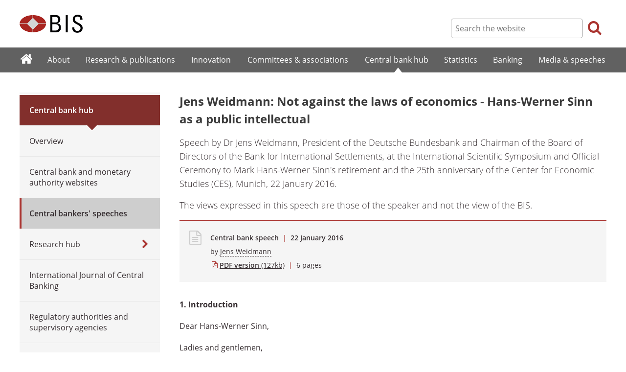

--- FILE ---
content_type: text/html; charset=UTF-8
request_url: https://www.bis.org/review/r160122b.htm
body_size: 12821
content:
<!DOCTYPE html>
<html class='no-js' lang='en' xml:lang='en' xmlns='http://www.w3.org/1999/xhtml'>
<head>
<meta content='IE=edge' http-equiv='X-UA-Compatible'>
<meta content='width=device-width, initial-scale=1.0' name='viewport'>
<meta content='text/html; charset=utf-8' http-equiv='Content-Type'>
<meta content='Jens Weidmann: Not against the laws of economics - Hans-Werner Sinn as a public intellectual' property='og:title'>
<meta content='Speech by Dr Jens Weidmann, President of the Deutsche Bundesbank and Chairman of the Board of Directors of the Bank for International Settlements, at the International Scientific Symposium and Official Ceremony to Mark Hans-Werner Sinn&#39;s retirement and the 25th anniversary of the Center for Economic Studies (CES), Munich, 22 January 2016.' property='og:description'>
<meta content='https://www.bis.org/review/r160122b.htm' property='og:url'>
<link href='https://www.bis.org/review/r160122b.htm' rel='canonical'>
<meta content='https://www.bis.org/img/bislogo_og.jpg' property='og:image'>
<meta content='summary_large_image' name='twitter:card'>
<meta content='@bis_org' name='twitter:site'>
<meta content='' name='keywords'>
<meta content='Speech by Dr Jens Weidmann, President of the Deutsche Bundesbank and Chairman of the Board of Directors of the Bank for International Settlements, at the International Scientific Symposium and Official Ceremony to Mark Hans-Werner Sinn&#39;s retirement and the 25th anniversary of the Center for Economic Studies (CES), Munich, 22 January 2016.' name='description'>
<meta content='Fri, 22 Jan 2016 13:57:00 +0000' http-equiv='Last-Modified'>
<title>Jens Weidmann: Not against the laws of economics - Hans-Werner Sinn as a public intellectual</title>
<link rel="icon" type="image/x-icon" href="/favicon-570124710617266452aaee59dc8fe89474345158607e5dd372d3f5389925fe99.ico" />
<link rel="shortcut icon" type="image/x-icon" href="/favicon-570124710617266452aaee59dc8fe89474345158607e5dd372d3f5389925fe99.ico" />
<link rel="stylesheet" href="/bis_original/bis/bis-262d81e317cbfa091209278241285c98d68fd0108063707e26ed5056b5a8a9c7.css" />
<link rel="stylesheet" href="/bis_original/shared/print-5dd6ea242dd39ae99601c816cf6ba8e800e519f71ffa3f5a06a8ef0ddf95f597.css" media="print" />
<link rel="stylesheet" href="/bis_original/datepicker-2b8b830d9c7f6d44e13429eb6f9765b328252be7861d72d47fff747eed394520.css" />
<link rel="stylesheet" href="/bis_original/select2-9f92f610bb1b5969b636a4d9c11476007c07643dfa60decc107ec99c81529f51.css" />
<link rel="stylesheet" href="/application-7aad27a6997b61c1490ab5b33b9a9a23d7ae915d79bd20c9b87fb5f87797e242.css" />
<script src="/js/jquery3.js"></script>
<script src="/application-f7b990a121f2fc4ca1a797046ff8f2c3b157eb2bde2fb4263fbf60fdbfde7647.js"></script>
<script src="/js/modernizr.custom.js"></script>
<script src="/bis_original/bis/standard-pretty-4cdc8e5d8567b62371db0d5853b6fd2d2363f1126e880919f0d2fa3ff8b0acdb.js"></script>

<meta content='Jens Weidmann: Not against the laws of economics - Hans-Werner Sinn as a public intellectual' name='citation_title'>
<meta content='Jens Weidmann' name='citation_author'>
<meta content='2016-01-22' name='citation_publication_date'>
<meta content='2016-01-22' name='DC.date'>
</head>
<body>
<div class='dt tagwidth' id='body'>
<div id='bispage'>
<noscript>
<div class='_pagemsgdiv display-nojs noprint'>
<div class='pagemsg'>
This website requires javascript for proper use
</div>
</div>
</noscript>
<div class='_pagemsgdiv noprint' id='codemsg'>
<div style='display: table;'>
<div class='pagemsg' id='pagemsg'></div>
<input alt='close' id='pagemsgx' src='/img/icons/closeX.png' type='image'>
</div>
</div>
<div id='pagecontent'>
<div id='_review_r160122b_pdf'>
<div id='page-header'>
<div class='fullwidth-outer' id='pagehdr1'>
<div class='fullwidth-inner'>
<div id='pagehdr1table'>
<div id='hdr_logo'>
<a href="/"><img alt="The Bank for International Settlements" src="/img/bis-logo-short.gif" />
</a></div>
<div style='display:table-cell; width:100%;'></div>
<div class='noprint' id='hdr_tools'>
<div class='hdrtools_class' id='hdr_tool_search'>
<div class='hdr_searchicon icon icon-search' id='hdr_tool_searchicon'></div>
<div id='hdr_tool_searchiconX'>
<div class='spinner2 diagonal part-1'></div>
<div class='spinner2 diagonal part-2'></div>
</div>
</div>
<div class='hdrtools_class' id='hdr_tool_hamburger'>
<div class='noprint' id='hdr_tool_hamburgericon'>
<div class='menuhamburger spinner-master2' id='mobilemenu_hamburger'>
<div id='spinner'>
<div class='spinner2 diagonal part-1'></div>
<div class='spinner2 horizontal'></div>
<div class='spinner2 diagonal part-2'></div>
</div>
</div>
</div>
</div>
</div>
<div class='noprint' id='hdr_search'>
<form accept-charset='UTF-8' action='/search/index.htm' class='hdr_searchform' method='get'>
<div class='hdr_searchboxdiv'>
<fieldset class='hdr_searchbox'>
<input class='hdr_searchfield' id='sp_q' maxlength='80' name='globalset_q' placeholder='Search the website' type='text'>
</fieldset>
</div>
<div class='hdr_searchbuttondiv'>
<button class='hdr_searchbutton' type='submit'>
<span class='hdr_searchicon icon icon-search'></span>
</button>
</div>
</form>
</div>
</div>

</div>
</div>
<div class='fullwidth-outer' id='pagehdr2'>
<div class='fullwidth-inner'>
<div class='noprint' id='hdr_mobilesearch'>
<form accept-charset='UTF-8' action='/search/index.htm' class='hdr_searchform' method='get'>
<div class='hdr_searchboxdiv'>
<fieldset class='hdr_searchbox'>
<input class='hdr_searchfield' maxlength='80' name='globalset_q' placeholder='Search the website' type='text'>
</fieldset>
</div>
<div class='hdr_searchbuttondiv'>
<button class='hdr_searchbutton' type='submit'>
<span class='hdr_searchicon icon icon-search'></span>
</button>
</div>
</form>
</div>

</div>
</div>
</div>

<div class='noprint' id='accessibilityLinks'>
<a accesskey='0' href='#accessibilityLinks' title='access keys list'></a>
<a accesskey='1' href='#center' title='skip navigation'></a>
<a accesskey='2' href='#sp_q' title='quick search'></a>
<a accesskey='3' href='#main_menu' title='main menu'></a>
<a accesskey='4' href='#local_menu' title='local menu'></a>
<a accesskey='5' href='/sitemap/' title='sitemap'></a>
</div>
<div data-react-class="MainMenu" data-react-props="{&quot;document&quot;:{&quot;id&quot;:19552,&quot;id_cms&quot;:80818,&quot;path&quot;:&quot;/review/r160122b.pdf&quot;,&quot;menu_id&quot;:60,&quot;parent_id&quot;:null,&quot;short_title&quot;:&quot;Jens Weidmann: Not against the laws of economics - Hans-Werner Sinn as a public intellectual&quot;,&quot;long_title&quot;:&quot;\u003cp\u003eSpeech by Dr Jens Weidmann, President of the Deutsche Bundesbank and Chairman of the Board of Directors of the Bank for International Settlements, at the International Scientific Symposium and Official Ceremony to Mark Hans-Werner Sinn&#39;s retirement and the 25th anniversary of the Center for Economic Studies (CES), Munich, 22 January 2016.\u003c/p\u003e&quot;,&quot;chapter_title&quot;:null,&quot;extra_information&quot;:&quot;\u003cp\u003eSpeech by Dr Jens Weidmann, President of the Deutsche Bundesbank and Chairman of the Board of Directors of the Bank for International Settlements, at the International Scientific Symposium and Official Ceremony to Mark Hans-Werner Sinn&#39;s retirement and the 25th anniversary of the Center for Economic Studies (CES), Munich, 22 January 2016.\u003c/p\u003e&quot;,&quot;description&quot;:&quot;Speech by Dr Jens Weidmann, President of the Deutsche Bundesbank and Chairman of the Board of Directors of the Bank for International Settlements, at the International Scientific Symposium and Official Ceremony to Mark Hans-Werner Sinn&#39;s retirement and the 25th anniversary of the Center for Economic Studies (CES), Munich, 22 January 2016.&quot;,&quot;abstract&quot;:null,&quot;content&quot;:&quot;\u003cp\u003e\u003cstrong\u003e1. Introduction\u003c/strong\u003e\u003c/p\u003e\r\n\u003cp\u003eDear Hans-Werner Sinn,\u003c/p\u003e\r\n\u003cp\u003eLadies and gentlemen,\u003c/p\u003e\r\n\u003cp\u003eIt is a great honour for me to speak today to such a large audience of distinguished scholars who have gathered here to honour Hans-Werner Sinn.\u003c/p\u003e\r\n\u003cp\u003eHans-Werner Sinn has been a professor of economics for more than 30 years and President of the ifo Institute for more than 15 years. Thankfully, I do not have to even attempt to summarise his copious academic achievements: Kai Konrad has just done that in his excellent speech. He also pointed out that under Hans-Werner Sinn&#39;s stewardship the ifo Institute has developed into an internationally renowned research institution.\u003c/p\u003e\r\n\u003cp\u003eBut Hans-Werner Sinn is more than an outstanding academic and an exceptional manager of science. He is also an influential public intellectual who has shaped every major political debate over the past few decades by injecting economic arguments into it.\u003c/p\u003e\r\n\u003cp\u003eKurt Tucholsky once said that: \&quot;To have an effect on other people, you must first speak to them in their language\&quot;.\u003c/p\u003e\r\n\u003cp\u003eAnd Hans-Werner Sinn did exactly that. Like few other German economists, he was able to make economic arguments accessible to the public. More than a dozen books, hundreds of opinion pieces and numerous radio and television interviews are proof of this. They provide a great translation service from the often model-based arguments of the economic profession to a language that the public is able to understand.\u003c/p\u003e\r\n\u003cp\u003eIn doing so, he was sometimes polarising, often trenchant and always battlesome - but these are defining characteristics of a public intellectual. Public intellectuals argue their cases passionately. They have an attitude and not just an opinion. This is indispensable to ensure that their public statements encourage others to form their own opinions and to engage in a discourse.\u003c/p\u003e\r\n\u003cp\u003eFor Hans-Werner Sinn, interacting with the public was never an end in itself. It is one of his firmly held convictions that no policy maker can permanently ignore what he calls the laws of economics. Because doing so would eventually turn out to be extremely costly.\u003c/p\u003e\r\n\u003cp\u003eHe is convinced that politicians are always tempted to ignore the laws of economics because taxpayers often discover the true price tag of a policy measure only years later. Hans-Werner Sinn therefore wanted to alert the public early about when policies were inconsistent with economic principles.\u003c/p\u003e\r\n\u003cp\u003e\&quot;It is my duty to speak publicly about economic and fiscal policies and to initiate debates-,\&quot; as he put it in an interview.\u003cspan class=\&quot;fnref\&quot;\u003e\u003cspan class=\&quot;fnref\&quot;\u003e\u003csup\u003e1\u003c/sup\u003e\u003c/span\u003e\u003c/span\u003e It is this motivation which gave rise to his enormous number of public interventions.\u003c/p\u003e\r\n\u003cp\u003eEven if I wanted to, I couldn&#39;t give you the full list of topics he&#39;s covered. Today, I will highlight just three issues that have been milestones over the last 25 years of Germany&#39;s economic history. And they all bear some lessons for today&#39;s economic challenges in Europe.\u003c/p\u003e\r\n\u003cp\u003eThe first stop on our journey through German economic history will be Germany&#39;s economic unification.\u003c/p\u003e\r\n\u003cp\u003e\u003cstrong\u003e2. Germany&#39;s economic union: incomplete convergence\u003c/strong\u003e\u003c/p\u003e\r\n\u003cp\u003eWhen East German companies entered into the Economic, Monetary and Social Union with West Germany in 1990, their productivity lagged far behind that of their western competitors.\u003c/p\u003e\r\n\u003cp\u003eIn their book \&quot;Jumpstart: The Economic Unification of Germany\&quot;, Hans-Werner Sinn and his wife, Gerlinde, pointed out that, to avoid rising unemployment in the eastern part of Germany, wages there would have to remain below those in the western part until eastern German companies had increased their capital stock, and thus labour productivity, sufficiently.\u003cspan class=\&quot;fnref\&quot;\u003e\u003cspan class=\&quot;fnref\&quot;\u003e\u003csup\u003e2\u003c/sup\u003e\u003c/span\u003e\u003c/span\u003e\u003c/p\u003e\r\n\u003cp\u003eBut at that time, policy makers were already confronted with a strong migration movement from eastern to western Germany. Huge differences in wages between the two parts of Germany would have further accelerated this movement. So, maintaining large discrepancies in wages wasn&#39;t the preferred option for most policy makers. They accepted that labour unions and employers&#39; associations agreed to fully adjust wages to those in western Germany in as little as five years.\u003c/p\u003e\r\n\u003cp\u003eThe book \&quot;Jumpstart\&quot; correctly predicted that it would be \&quot;completely impossible that productivity of the East German economy could increase quickly enough to make these wages compatible with full employment or at least low unemployment.\&quot;\u003cspan class=\&quot;fnref\&quot;\u003e\u003cspan class=\&quot;fnref\&quot;\u003e\u003csup\u003e3\u003c/sup\u003e\u003c/span\u003e\u003c/span\u003e And indeed, in the first five years of economic unification, unemployment in eastern Germany rose from virtually zero to almost 17%. Unemployment in the western part increased only by 3pp.\u003c/p\u003e\r\n\u003cp\u003eBut to be fair, other factors may have also contributed to the increase in unemployment. One was the currency conversion. Some of you will remember the controversial debate about how to convert the East German Mark into the Deutsche Mark. In the end, wages in eastern Germany were converted one to one into the Deutsche Mark. The then president of the Bundesbank Karl-Otto Pöhl had warned - for the same reasons that Hans-Werner Sinn put forward - that this was to the disadvantage of companies in eastern Germany. However, he later acknowledged that there was hardly any alternative, as \&quot;political realities were stronger than economic logic\&quot;.\u003c/p\u003e\r\n\u003cp\u003eThe high level of unemployment in eastern Germany was cushioned by transfers from the western part. While the exact amount of these transfers is difficult to calculate, Hans-Werner Sinn once estimated that transfers paid up to the present day amount to around \u0026#8364;1.8 trillion - roughly the size of the German GDP in 1991,\u003cspan class=\&quot;fnref\&quot;\u003e\u003cspan class=\&quot;fnref\&quot;\u003e\u003csup\u003e4\u003c/sup\u003e\u003c/span\u003e\u003c/span\u003e but this number certainly comprises more than just the transfers via the social security system.\u003c/p\u003e\r\n\u003cp\u003eA central tenet of \&quot;Jumpstart\&quot; is that it would have been much cheaper to compensate employees for accepting lower wages than to compensate the unemployed for their job losses.\u003cspan class=\&quot;fnref\&quot;\u003e\u003cspan class=\&quot;fnref\&quot;\u003e\u003csup\u003e5\u003c/sup\u003e\u003c/span\u003e\u003c/span\u003e \&quot;Implement distributional objectives through transfers and not by altering factor prices\&quot; was the economic principle that Hans-Werner Sinn saw violated in the formation of the economic union between the two Germanys. And he feared that this would allow wages to remain above the market clearing level for too long.\u003c/p\u003e\r\n\u003cp\u003eAnd also the distributional objectives were only partly achieved: Not least because unemployment in eastern Germany is still higher than in the western part, per capita income in eastern Germany is still only 71% of that in western Germany.\u003c/p\u003e\r\n\u003cp\u003eIt is this experience which explains at least partly why many German economists are sceptical about establishing a transfer union in Europe, as at the European level these problems are aggravated by the fact that the balance between control and liability would be thrown further out of kilter. Decisions would mainly be taken at the national level, while the consequences of those decisions would be spread across the entire euro area. Many proposals in terms of risk sharing and mutualising liabilities have been put forward over the last years, including Eurobonds or the establishment of a common deposit guarantee scheme, but little has been said about the necessary transfer of fiscal sovereignty. Without a transfer of national fiscal powers to the European level, such a set-up would undermine the incentives for sound and sustainable policy decisions in the member states. I will come back to this point later on.\u003c/p\u003e\r\n\u003cp\u003e\u003cstrong\u003e3. Germany&#39;s welfare system and the forces of globalisation\u003c/strong\u003e\u003c/p\u003e\r\n\u003cp\u003eHans-Werner Sinn&#39;s impetus to explain to the public when policy makers try to defy basic principles of economics struck again in the early 2000s. In another round of public interventions, he warned that the German welfare state was ill-equipped to deal with the forces of globalisation.\u003c/p\u003e\r\n\u003cp\u003eGermany&#39;s reform of the labour market is the second stop on our journey into the past. The key economic principle at stake was again the same: distributional objectives should not be aimed at by changing factor prices.\u003c/p\u003e\r\n\u003cp\u003eWith regard to the entry of China and India into the global markets, Hans-Werner Sinn was convinced that this would put downward pressure on the wages of the less skilled workers in Germany. \&quot;Trade in goods and mobility of capital [-] creates a common labour market, and on such a labour market there can no longer be substantial differences in wages,\&quot;\u003cspan class=\&quot;fnref\&quot;\u003e\u003cspan class=\&quot;fnref\&quot;\u003e\u003csup\u003e6\u003c/sup\u003e\u003c/span\u003e\u003c/span\u003e as he put it.\u003c/p\u003e\r\n\u003cp\u003eHe was rightly concerned that Germany&#39;s approach of using wage substitutes to compensate the losers of globalisation would define an implicit minimum wage that would prevent wages from adjusting. This was another attempt to defy economic forces. And \&quot;[-] as a result, globalisation produces unemployment rather than gains from trade,\&quot;\u003cspan class=\&quot;fnref\&quot;\u003e\u003cspan class=\&quot;fnref\&quot;\u003e\u003csup\u003e7\u003c/sup\u003e\u003c/span\u003e\u003c/span\u003e he wrote in an influential article in 2004.\u003c/p\u003e\r\n\u003cp\u003eSo a way had to be found to compensate the losers of globalisation without preventing the market from adequately determining factor prices. Together with other economists, the German Council of Economic Experts and also the Bundesbank he therefore called for a change in the welfare state paradigm: to rely more on wage subsidies and less on wage substitutes.\u003c/p\u003e\r\n\u003cp\u003eThis made Hans-Werner Sinn one of the trailblazers of the so-called Agenda 2010 reforms that were enacted between 2003 and 2005. A central element of the reforms was to shorten the period of eligibility for unemployment assistance and to tighten work availability requirements. In return, the government began topping up low wages. Germany&#39;s welfare system now paid, as Hans-Werner Sinn put it, \&quot;more for taking part and less for staying away\&quot;.\u003c/p\u003e\r\n\u003cp\u003eAnd the recipe worked as predicted: unemployment began to trend downwards and employment began to rise. The full truth is, however, that this was also supported by a changing behaviour on the part of trade unions and employers&#39; associations, resulting in more moderate wage policy and the strengthening of establishment-level agreements as trade unions reacted to the further increase in the already high level of unemployment.\u003c/p\u003e\r\n\u003cp\u003eThese changes allowed Germany to rise to the multiple challenges stemming from German unification, the competitive pressures from EU enlargement to the east, and globalisation.\u003c/p\u003e\r\n\u003cp\u003eBy the way, even today and against the background of almost full capacity utilisation the wage settlements are still mindful of their employment effects. The Bundesbank&#39;s focus with regard to wages is purely analytical. The crucial question is here, whether their development is in line with our main objective: price stability. And in this regard we have in particular to check for second-round effects. According to our analysis such second-round effects can currently be denied for Germany.\u003c/p\u003e\r\n\u003cp\u003eThis perspective on wages is not a policy recommendation. Not only because we do respect the autonomy in wage bargaining but also because we agree with Hans-Werner Sinn that wage negotiations should not be overburdened by aiming other policy goals - for example by targeting the current account.\u003c/p\u003e\r\n\u003cp\u003eRecent economic policy decisions, however, such as the introduction of the minimum wage and the option to draw a full pension at 63 offered to long-term contribution payers can be seen as a roll-back of the Agenda 2010 reforms.\u003c/p\u003e\r\n\u003cp\u003eAnd again, these decisions illustrate the key challenge related to policy advice I mentioned earlier: In the short run, where the economic situation and employment is relatively stable, the minimum wage, for example, might even have positive economic effects, as it leads to an increase in the income of the workforce. And consequently, the Bundesbank assumed in its macroeconomic forecasts for last year that the minimum wage would have a slight, stimulating growth effect. In the medium term, the consequences of the minimum wage are certainly less benign and will first of all depend on whether a politicisation of the work of the Low Pay Commission can be avoided.\u003c/p\u003e\r\n\u003cp\u003e\u003cstrong\u003e4. Reforms for a more stable monetary union\u003c/strong\u003e\u003c/p\u003e\r\n\u003cp\u003eLadies and gentlemen, the last stop on our time travel expedition is the euro-area crisis, which is also one of Hans-Werner Sinn&#39;s central points of focus in his academic and political work.\u003c/p\u003e\r\n\u003cp\u003eIn his book \&quot;Der Euro\&quot; (The Euro) he writes: \&quot;The tension in Europe stems from a fundamental conflict between wish and reality - or what has been dubbed the primacy of policy over the laws of economics. For years, policy makers have been able to get their own way and pretend that fiscal constraints, laws of economics, and mathematics simply do not exist.\&quot;\u003c/p\u003e\r\n\u003cp\u003eIn his description of the euro area&#39;s current state he is rather negative: \&quot;Today the Eurozone is a shambles, staggering from one crisis to the next.\&quot;\u003c/p\u003e\r\n\u003cp\u003eAs Hans-Werner Sinn knows, I am not as pessimistic as he is with regard to the state of the euro area. This is not only because of the difference in age and the fact that as life advances, recollection takes the place of hope - to quote the German writer Wilhelm Raabe. After all, there has been some progress in the euro-area countries and institutions.\u003c/p\u003e\r\n\u003cp\u003eBut I agree with him that one important reason for the euro-area crisis was the limited success of capital markets in constraining public and private indebtedness in the euro-area member states, which found its expression in an exaggerated convergence of risk premiums for lending to governments and households in the euro area after the introduction of the euro.\u003c/p\u003e\r\n\u003cp\u003eThis convergence could be partly explained by the elimination of the exchange rate risk because of the introduction of the euro. But the convergence in risk premiums went even further as investors mispriced the risks associated with the increase in public and private debt levels.\u003c/p\u003e\r\n\u003cp\u003eWhile the rescue mechanisms that were put in place prevented the crisis in the euro area from escalating, they did so by a bailout of creditors to banks and sovereigns. The principle of creditor liability was further undermined.\u003c/p\u003e\r\n\u003cp\u003eThis is another of the economic laws, violation of which Hans-Werner Sinn warned would turn out to be very costly. \&quot;Creditor liability is the core tenet underpinning the market economy,\&quot; he wrote. \&quot;Investors only act with caution when making their investments if they reckon with being held liable in case their investment fails.\&quot; Hans-Werner Sinn devoted at least three books to this issue, all of which contain impassioned calls to realign control and liability.\u003c/p\u003e\r\n\u003cp\u003eAn important step in this direction with regard to investments in banks was made at the beginning of this year, when the Bank Recovery and Resolution Directive, (BRRD) became effective. It helps to ensure that, in the future, the shareholders and creditors of a bank will be first in line to absorb any risks and losses.\u003c/p\u003e\r\n\u003cp\u003eAnd in this context it is important to note that because of the new Basel III regulation, banks are now obliged to maintain higher capital buffers. This helps to increase bank shareholders&#39; liability if the bank has to be restructured or even resolved.\u003c/p\u003e\r\n\u003cp\u003eTo ensure that the principle of liability - or as Walter Eucken put it: \&quot;Those who reap the benefits must also bear the costs.\&quot; - is also respected with regard to sovereign debt, the founding fathers of the euro had incorporated the no-bailout clause into the Maastricht Treaty. It was the \&quot;linchpin of the construction of the euro\&quot;, as Hans-Werner Sinn wrote in one of his books.\u003c/p\u003e\r\n\u003cp\u003eBut with the institutions and rules in place before the crisis, simply letting a sovereign default happen proved to be risky for the financial stability in the euro area. Because government bonds were treated, wrongly, as risk-free in the capital regime for banks, they held a significant stock of government bonds - the sovereign-bank nexus is strong in the euro area.\u003c/p\u003e\r\n\u003cp\u003eHans-Werner Sinn suggested a number of measures that would bring more market back to the sovereign debt market. Here, I would like to mention only two that strike me as being particularly important - and which are similar to points that I also make frequently:\u003c/p\u003e\r\n\u003cp\u003eThe first is to do away with the regulatory privileges afforded to public debt.\u003c/p\u003e\r\n\u003cp\u003eThe second proposal is to limit assistance from the rescue mechanisms to what is absolutely necessary to assess whether the situation at hand is one of illiquidity or insolvency.\u003c/p\u003e\r\n\u003cp\u003eWhile Hans-Werner Sinn tries to achieve this by limiting the time for assistance up to two years the Bundesbank has suggested to introduce an automatic three-year maturity extension for all government bonds - which would be activated the moment a government applies for an ESM programme - designed not to let private bondholders off the hook until it is clear that the problem is one of illiquidity and not insolvency.\u003c/p\u003e\r\n\u003cp\u003eAddressing both issues is crucial to enhance the functioning of the Maastricht framework, which is - as it has to be recalled from time to time - still the legal foundation of the monetary union.\u003c/p\u003e\r\n\u003cp\u003eLast but not least, Hans-Werner Sinn unquestionably deserves special acclaim for pointing the public&#39;s attention on the impact of central banks&#39; crisis measures. He anchored his criticism in the discussion at one specific keyword: The balances of the \&quot;Trans-European Automated Real-time Gross settlement Express Transfer system\&quot;, known as TARGET for short. He even dared to write a book about that topic, which was previously known to only a handful of experts. I am sure that no one else than Hans-Werner Sinn could have taken such an unwieldy subject and propelled it to the top of the German bestseller list for business books.\u003c/p\u003e\r\n\u003cp\u003eI don&#39;t wish to rehash the whole Target debate here. The Bundesbank shares many of the observations made and conclusions reached by Hans-Werner Sinn. However, our opinions do differ in several points of analysis. For instance, we don&#39;t see the Target system as the problem per se, but rather as a system that reflects existing problems in the euro area. Above all, the underlying risks stem from the provision of liquidity and the liquidity provisioning framework, as well as in the subsequent cross-border distribution of liquidity. Similarly, in banking, it is the non-performing loan that is a potential risk, not the payment system through which the payments were routed. Consequently, our critical appraisal focuses on aspects of such liquidity provision where the boundary between monetary policy and fiscal policy is in danger of becoming blurred. For example, when emergency liquidity assistance is granted on a very large scale, the collateral framework is severely watered down, or when government bonds are purchased. This is doubtless in keeping with Hans-Werner Sinn&#39;s views. But our views probably differ in our assessment of the risks that the Target system presents for Germany, say.\u003c/p\u003e\r\n\u003cp\u003eDespite some differences of opinion it is without any doubt one of Hans-Werner Sinn&#39;s outstanding achievements that he has fostered intense broad public debate - even though the sometimes sharply propounded arguments did not always make life easier for us in the Eurosystem.\u003c/p\u003e\r\n\u003cp\u003e\u003cstrong\u003e5. Conclusion\u003c/strong\u003e\u003c/p\u003e\r\n\u003cp\u003eDear Hans-Werner Sinn, Arthur Schopenhauer once wrote: \&quot;There is no greater consolation in age than the feeling of having put the whole force of one&#39;s youth into works which still remain young.\&quot;\u003c/p\u003e\r\n\u003cp\u003eWell, I am not sure your age necessarily warrants the need for consolation. Looking at your latest publications, you seem to have maintained a lot of this force. And you have obviously saved some of your youth for a host of other achievements above and beyond those which I have discussed today.\u003c/p\u003e\r\n\u003cp\u003eBut I hope that the short time journey I have undertaken today through your public interventions over the past decades demonstrates at least one thing clearly: that your achievements will not age. They contain lessons that are still relevant today and will remain relevant tomorrow.\u003c/p\u003e\r\n\u003cp\u003eAnd there is no doubt that your publication list will become even longer. You already said in an interview that you were planning to write more books. I wish you the strength and energy for many more public interventions.\u003c/p\u003e\r\n\u003cp\u003eAnd ladies and gentlemen, I hope you will find the discussions here at today&#39;s symposium inspiring.\u003c/p\u003e\r\n\u003cp\u003eThis is the right time to hand over to the first panel of today&#39;s symposium. The title of the first panel is \&quot;The European Monetary Union: Deficits and Cures\&quot;. Harold James, the floor is yours.\u003c/p\u003e\r\n\u003chr /\u003e\r\n\u003cdiv class=\&quot;footnote\&quot;\u003e\r\n\u003cp\u003e\u003csup\u003e1\u003c/sup\u003e Sinn, Hans-Werner (2013). Verspielt nicht eure Zukunft. Edition Redline.\u003c/p\u003e\r\n\u003c/div\u003e\r\n\u003cdiv class=\&quot;footnote\&quot;\u003e\r\n\u003cp\u003e\u003csup\u003e2\u003c/sup\u003e Sinn, Gerlinde and Sinn, Hans-Werner (1993). Kaltstart - Volkswirtschaftliche Aspekte der deutschen Einheit. 3rd revised edition, Deutscher Taschenbuch Verlag.\u003c/p\u003e\r\n\u003c/div\u003e\r\n\u003cdiv class=\&quot;footnote\&quot;\u003e\r\n\u003cp\u003e\u003csup\u003e3\u003c/sup\u003e Ibid.\u003c/p\u003e\r\n\u003c/div\u003e\r\n\u003cdiv class=\&quot;footnote\&quot;\u003e\r\n\u003cp\u003e\u003csup\u003e4\u003c/sup\u003e Sinn, Gerlinde and Sinn, Hans-Werner (2015). Die deutsche Vereinigung als Vorbild für Europa? FAZ, 2 October 2015.\u003c/p\u003e\r\n\u003c/div\u003e\r\n\u003cdiv class=\&quot;footnote\&quot;\u003e\r\n\u003cp\u003e\u003csup\u003e5\u003c/sup\u003e Sinn, Gerlinde and Sinn, Hans-Werner (1993). Kaltstart - Volkswirtschaftliche Aspekte der deutschen Einheit. 3rd revised edition, Deutscher Taschenbuch Verlag.\u003c/p\u003e\r\n\u003c/div\u003e\r\n\u003cdiv class=\&quot;footnote\&quot;\u003e\r\n\u003cp\u003e\u003csup\u003e6\u003c/sup\u003e Sinn, Hans-Werner (2004). Das Dilemma der Globalisierung. Forschungsgemeinschaft für Nationalökonomie an der Universität St. Gallen.\u003c/p\u003e\r\n\u003c/div\u003e&quot;,&quot;display_position&quot;:null,&quot;layout&quot;:null,&quot;publication_start_date&quot;:&quot;2016-01-22T14:12:00.000+01:00&quot;,&quot;created_at&quot;:&quot;2016-01-22T14:57:00.000+01:00&quot;,&quot;updated_at&quot;:&quot;2016-01-22T15:36:56.000+01:00&quot;,&quot;pdf_pages&quot;:6,&quot;pdf_file_size&quot;:127,&quot;pdf_use_title&quot;:true,&quot;series_name&quot;:null,&quot;html_header&quot;:null,&quot;html_footer&quot;:null,&quot;has_content&quot;:true}}" data-react-cache-id="MainMenu-0"></div>
<div class='fullwidth-outer' id='page-breadcrumbs'>
<div class='fullwidth-inner'>
<div data-react-class="Breadcrumbs" data-react-props="{&quot;document&quot;:{&quot;id&quot;:19552,&quot;id_cms&quot;:80818,&quot;path&quot;:&quot;/review/r160122b.pdf&quot;,&quot;menu_id&quot;:60,&quot;parent_id&quot;:null,&quot;short_title&quot;:&quot;Jens Weidmann: Not against the laws of economics - Hans-Werner Sinn as a public intellectual&quot;,&quot;long_title&quot;:&quot;\u003cp\u003eSpeech by Dr Jens Weidmann, President of the Deutsche Bundesbank and Chairman of the Board of Directors of the Bank for International Settlements, at the International Scientific Symposium and Official Ceremony to Mark Hans-Werner Sinn&#39;s retirement and the 25th anniversary of the Center for Economic Studies (CES), Munich, 22 January 2016.\u003c/p\u003e&quot;,&quot;chapter_title&quot;:null,&quot;extra_information&quot;:&quot;\u003cp\u003eSpeech by Dr Jens Weidmann, President of the Deutsche Bundesbank and Chairman of the Board of Directors of the Bank for International Settlements, at the International Scientific Symposium and Official Ceremony to Mark Hans-Werner Sinn&#39;s retirement and the 25th anniversary of the Center for Economic Studies (CES), Munich, 22 January 2016.\u003c/p\u003e&quot;,&quot;description&quot;:&quot;Speech by Dr Jens Weidmann, President of the Deutsche Bundesbank and Chairman of the Board of Directors of the Bank for International Settlements, at the International Scientific Symposium and Official Ceremony to Mark Hans-Werner Sinn&#39;s retirement and the 25th anniversary of the Center for Economic Studies (CES), Munich, 22 January 2016.&quot;,&quot;abstract&quot;:null,&quot;content&quot;:&quot;\u003cp\u003e\u003cstrong\u003e1. Introduction\u003c/strong\u003e\u003c/p\u003e\r\n\u003cp\u003eDear Hans-Werner Sinn,\u003c/p\u003e\r\n\u003cp\u003eLadies and gentlemen,\u003c/p\u003e\r\n\u003cp\u003eIt is a great honour for me to speak today to such a large audience of distinguished scholars who have gathered here to honour Hans-Werner Sinn.\u003c/p\u003e\r\n\u003cp\u003eHans-Werner Sinn has been a professor of economics for more than 30 years and President of the ifo Institute for more than 15 years. Thankfully, I do not have to even attempt to summarise his copious academic achievements: Kai Konrad has just done that in his excellent speech. He also pointed out that under Hans-Werner Sinn&#39;s stewardship the ifo Institute has developed into an internationally renowned research institution.\u003c/p\u003e\r\n\u003cp\u003eBut Hans-Werner Sinn is more than an outstanding academic and an exceptional manager of science. He is also an influential public intellectual who has shaped every major political debate over the past few decades by injecting economic arguments into it.\u003c/p\u003e\r\n\u003cp\u003eKurt Tucholsky once said that: \&quot;To have an effect on other people, you must first speak to them in their language\&quot;.\u003c/p\u003e\r\n\u003cp\u003eAnd Hans-Werner Sinn did exactly that. Like few other German economists, he was able to make economic arguments accessible to the public. More than a dozen books, hundreds of opinion pieces and numerous radio and television interviews are proof of this. They provide a great translation service from the often model-based arguments of the economic profession to a language that the public is able to understand.\u003c/p\u003e\r\n\u003cp\u003eIn doing so, he was sometimes polarising, often trenchant and always battlesome - but these are defining characteristics of a public intellectual. Public intellectuals argue their cases passionately. They have an attitude and not just an opinion. This is indispensable to ensure that their public statements encourage others to form their own opinions and to engage in a discourse.\u003c/p\u003e\r\n\u003cp\u003eFor Hans-Werner Sinn, interacting with the public was never an end in itself. It is one of his firmly held convictions that no policy maker can permanently ignore what he calls the laws of economics. Because doing so would eventually turn out to be extremely costly.\u003c/p\u003e\r\n\u003cp\u003eHe is convinced that politicians are always tempted to ignore the laws of economics because taxpayers often discover the true price tag of a policy measure only years later. Hans-Werner Sinn therefore wanted to alert the public early about when policies were inconsistent with economic principles.\u003c/p\u003e\r\n\u003cp\u003e\&quot;It is my duty to speak publicly about economic and fiscal policies and to initiate debates-,\&quot; as he put it in an interview.\u003cspan class=\&quot;fnref\&quot;\u003e\u003cspan class=\&quot;fnref\&quot;\u003e\u003csup\u003e1\u003c/sup\u003e\u003c/span\u003e\u003c/span\u003e It is this motivation which gave rise to his enormous number of public interventions.\u003c/p\u003e\r\n\u003cp\u003eEven if I wanted to, I couldn&#39;t give you the full list of topics he&#39;s covered. Today, I will highlight just three issues that have been milestones over the last 25 years of Germany&#39;s economic history. And they all bear some lessons for today&#39;s economic challenges in Europe.\u003c/p\u003e\r\n\u003cp\u003eThe first stop on our journey through German economic history will be Germany&#39;s economic unification.\u003c/p\u003e\r\n\u003cp\u003e\u003cstrong\u003e2. Germany&#39;s economic union: incomplete convergence\u003c/strong\u003e\u003c/p\u003e\r\n\u003cp\u003eWhen East German companies entered into the Economic, Monetary and Social Union with West Germany in 1990, their productivity lagged far behind that of their western competitors.\u003c/p\u003e\r\n\u003cp\u003eIn their book \&quot;Jumpstart: The Economic Unification of Germany\&quot;, Hans-Werner Sinn and his wife, Gerlinde, pointed out that, to avoid rising unemployment in the eastern part of Germany, wages there would have to remain below those in the western part until eastern German companies had increased their capital stock, and thus labour productivity, sufficiently.\u003cspan class=\&quot;fnref\&quot;\u003e\u003cspan class=\&quot;fnref\&quot;\u003e\u003csup\u003e2\u003c/sup\u003e\u003c/span\u003e\u003c/span\u003e\u003c/p\u003e\r\n\u003cp\u003eBut at that time, policy makers were already confronted with a strong migration movement from eastern to western Germany. Huge differences in wages between the two parts of Germany would have further accelerated this movement. So, maintaining large discrepancies in wages wasn&#39;t the preferred option for most policy makers. They accepted that labour unions and employers&#39; associations agreed to fully adjust wages to those in western Germany in as little as five years.\u003c/p\u003e\r\n\u003cp\u003eThe book \&quot;Jumpstart\&quot; correctly predicted that it would be \&quot;completely impossible that productivity of the East German economy could increase quickly enough to make these wages compatible with full employment or at least low unemployment.\&quot;\u003cspan class=\&quot;fnref\&quot;\u003e\u003cspan class=\&quot;fnref\&quot;\u003e\u003csup\u003e3\u003c/sup\u003e\u003c/span\u003e\u003c/span\u003e And indeed, in the first five years of economic unification, unemployment in eastern Germany rose from virtually zero to almost 17%. Unemployment in the western part increased only by 3pp.\u003c/p\u003e\r\n\u003cp\u003eBut to be fair, other factors may have also contributed to the increase in unemployment. One was the currency conversion. Some of you will remember the controversial debate about how to convert the East German Mark into the Deutsche Mark. In the end, wages in eastern Germany were converted one to one into the Deutsche Mark. The then president of the Bundesbank Karl-Otto Pöhl had warned - for the same reasons that Hans-Werner Sinn put forward - that this was to the disadvantage of companies in eastern Germany. However, he later acknowledged that there was hardly any alternative, as \&quot;political realities were stronger than economic logic\&quot;.\u003c/p\u003e\r\n\u003cp\u003eThe high level of unemployment in eastern Germany was cushioned by transfers from the western part. While the exact amount of these transfers is difficult to calculate, Hans-Werner Sinn once estimated that transfers paid up to the present day amount to around \u0026#8364;1.8 trillion - roughly the size of the German GDP in 1991,\u003cspan class=\&quot;fnref\&quot;\u003e\u003cspan class=\&quot;fnref\&quot;\u003e\u003csup\u003e4\u003c/sup\u003e\u003c/span\u003e\u003c/span\u003e but this number certainly comprises more than just the transfers via the social security system.\u003c/p\u003e\r\n\u003cp\u003eA central tenet of \&quot;Jumpstart\&quot; is that it would have been much cheaper to compensate employees for accepting lower wages than to compensate the unemployed for their job losses.\u003cspan class=\&quot;fnref\&quot;\u003e\u003cspan class=\&quot;fnref\&quot;\u003e\u003csup\u003e5\u003c/sup\u003e\u003c/span\u003e\u003c/span\u003e \&quot;Implement distributional objectives through transfers and not by altering factor prices\&quot; was the economic principle that Hans-Werner Sinn saw violated in the formation of the economic union between the two Germanys. And he feared that this would allow wages to remain above the market clearing level for too long.\u003c/p\u003e\r\n\u003cp\u003eAnd also the distributional objectives were only partly achieved: Not least because unemployment in eastern Germany is still higher than in the western part, per capita income in eastern Germany is still only 71% of that in western Germany.\u003c/p\u003e\r\n\u003cp\u003eIt is this experience which explains at least partly why many German economists are sceptical about establishing a transfer union in Europe, as at the European level these problems are aggravated by the fact that the balance between control and liability would be thrown further out of kilter. Decisions would mainly be taken at the national level, while the consequences of those decisions would be spread across the entire euro area. Many proposals in terms of risk sharing and mutualising liabilities have been put forward over the last years, including Eurobonds or the establishment of a common deposit guarantee scheme, but little has been said about the necessary transfer of fiscal sovereignty. Without a transfer of national fiscal powers to the European level, such a set-up would undermine the incentives for sound and sustainable policy decisions in the member states. I will come back to this point later on.\u003c/p\u003e\r\n\u003cp\u003e\u003cstrong\u003e3. Germany&#39;s welfare system and the forces of globalisation\u003c/strong\u003e\u003c/p\u003e\r\n\u003cp\u003eHans-Werner Sinn&#39;s impetus to explain to the public when policy makers try to defy basic principles of economics struck again in the early 2000s. In another round of public interventions, he warned that the German welfare state was ill-equipped to deal with the forces of globalisation.\u003c/p\u003e\r\n\u003cp\u003eGermany&#39;s reform of the labour market is the second stop on our journey into the past. The key economic principle at stake was again the same: distributional objectives should not be aimed at by changing factor prices.\u003c/p\u003e\r\n\u003cp\u003eWith regard to the entry of China and India into the global markets, Hans-Werner Sinn was convinced that this would put downward pressure on the wages of the less skilled workers in Germany. \&quot;Trade in goods and mobility of capital [-] creates a common labour market, and on such a labour market there can no longer be substantial differences in wages,\&quot;\u003cspan class=\&quot;fnref\&quot;\u003e\u003cspan class=\&quot;fnref\&quot;\u003e\u003csup\u003e6\u003c/sup\u003e\u003c/span\u003e\u003c/span\u003e as he put it.\u003c/p\u003e\r\n\u003cp\u003eHe was rightly concerned that Germany&#39;s approach of using wage substitutes to compensate the losers of globalisation would define an implicit minimum wage that would prevent wages from adjusting. This was another attempt to defy economic forces. And \&quot;[-] as a result, globalisation produces unemployment rather than gains from trade,\&quot;\u003cspan class=\&quot;fnref\&quot;\u003e\u003cspan class=\&quot;fnref\&quot;\u003e\u003csup\u003e7\u003c/sup\u003e\u003c/span\u003e\u003c/span\u003e he wrote in an influential article in 2004.\u003c/p\u003e\r\n\u003cp\u003eSo a way had to be found to compensate the losers of globalisation without preventing the market from adequately determining factor prices. Together with other economists, the German Council of Economic Experts and also the Bundesbank he therefore called for a change in the welfare state paradigm: to rely more on wage subsidies and less on wage substitutes.\u003c/p\u003e\r\n\u003cp\u003eThis made Hans-Werner Sinn one of the trailblazers of the so-called Agenda 2010 reforms that were enacted between 2003 and 2005. A central element of the reforms was to shorten the period of eligibility for unemployment assistance and to tighten work availability requirements. In return, the government began topping up low wages. Germany&#39;s welfare system now paid, as Hans-Werner Sinn put it, \&quot;more for taking part and less for staying away\&quot;.\u003c/p\u003e\r\n\u003cp\u003eAnd the recipe worked as predicted: unemployment began to trend downwards and employment began to rise. The full truth is, however, that this was also supported by a changing behaviour on the part of trade unions and employers&#39; associations, resulting in more moderate wage policy and the strengthening of establishment-level agreements as trade unions reacted to the further increase in the already high level of unemployment.\u003c/p\u003e\r\n\u003cp\u003eThese changes allowed Germany to rise to the multiple challenges stemming from German unification, the competitive pressures from EU enlargement to the east, and globalisation.\u003c/p\u003e\r\n\u003cp\u003eBy the way, even today and against the background of almost full capacity utilisation the wage settlements are still mindful of their employment effects. The Bundesbank&#39;s focus with regard to wages is purely analytical. The crucial question is here, whether their development is in line with our main objective: price stability. And in this regard we have in particular to check for second-round effects. According to our analysis such second-round effects can currently be denied for Germany.\u003c/p\u003e\r\n\u003cp\u003eThis perspective on wages is not a policy recommendation. Not only because we do respect the autonomy in wage bargaining but also because we agree with Hans-Werner Sinn that wage negotiations should not be overburdened by aiming other policy goals - for example by targeting the current account.\u003c/p\u003e\r\n\u003cp\u003eRecent economic policy decisions, however, such as the introduction of the minimum wage and the option to draw a full pension at 63 offered to long-term contribution payers can be seen as a roll-back of the Agenda 2010 reforms.\u003c/p\u003e\r\n\u003cp\u003eAnd again, these decisions illustrate the key challenge related to policy advice I mentioned earlier: In the short run, where the economic situation and employment is relatively stable, the minimum wage, for example, might even have positive economic effects, as it leads to an increase in the income of the workforce. And consequently, the Bundesbank assumed in its macroeconomic forecasts for last year that the minimum wage would have a slight, stimulating growth effect. In the medium term, the consequences of the minimum wage are certainly less benign and will first of all depend on whether a politicisation of the work of the Low Pay Commission can be avoided.\u003c/p\u003e\r\n\u003cp\u003e\u003cstrong\u003e4. Reforms for a more stable monetary union\u003c/strong\u003e\u003c/p\u003e\r\n\u003cp\u003eLadies and gentlemen, the last stop on our time travel expedition is the euro-area crisis, which is also one of Hans-Werner Sinn&#39;s central points of focus in his academic and political work.\u003c/p\u003e\r\n\u003cp\u003eIn his book \&quot;Der Euro\&quot; (The Euro) he writes: \&quot;The tension in Europe stems from a fundamental conflict between wish and reality - or what has been dubbed the primacy of policy over the laws of economics. For years, policy makers have been able to get their own way and pretend that fiscal constraints, laws of economics, and mathematics simply do not exist.\&quot;\u003c/p\u003e\r\n\u003cp\u003eIn his description of the euro area&#39;s current state he is rather negative: \&quot;Today the Eurozone is a shambles, staggering from one crisis to the next.\&quot;\u003c/p\u003e\r\n\u003cp\u003eAs Hans-Werner Sinn knows, I am not as pessimistic as he is with regard to the state of the euro area. This is not only because of the difference in age and the fact that as life advances, recollection takes the place of hope - to quote the German writer Wilhelm Raabe. After all, there has been some progress in the euro-area countries and institutions.\u003c/p\u003e\r\n\u003cp\u003eBut I agree with him that one important reason for the euro-area crisis was the limited success of capital markets in constraining public and private indebtedness in the euro-area member states, which found its expression in an exaggerated convergence of risk premiums for lending to governments and households in the euro area after the introduction of the euro.\u003c/p\u003e\r\n\u003cp\u003eThis convergence could be partly explained by the elimination of the exchange rate risk because of the introduction of the euro. But the convergence in risk premiums went even further as investors mispriced the risks associated with the increase in public and private debt levels.\u003c/p\u003e\r\n\u003cp\u003eWhile the rescue mechanisms that were put in place prevented the crisis in the euro area from escalating, they did so by a bailout of creditors to banks and sovereigns. The principle of creditor liability was further undermined.\u003c/p\u003e\r\n\u003cp\u003eThis is another of the economic laws, violation of which Hans-Werner Sinn warned would turn out to be very costly. \&quot;Creditor liability is the core tenet underpinning the market economy,\&quot; he wrote. \&quot;Investors only act with caution when making their investments if they reckon with being held liable in case their investment fails.\&quot; Hans-Werner Sinn devoted at least three books to this issue, all of which contain impassioned calls to realign control and liability.\u003c/p\u003e\r\n\u003cp\u003eAn important step in this direction with regard to investments in banks was made at the beginning of this year, when the Bank Recovery and Resolution Directive, (BRRD) became effective. It helps to ensure that, in the future, the shareholders and creditors of a bank will be first in line to absorb any risks and losses.\u003c/p\u003e\r\n\u003cp\u003eAnd in this context it is important to note that because of the new Basel III regulation, banks are now obliged to maintain higher capital buffers. This helps to increase bank shareholders&#39; liability if the bank has to be restructured or even resolved.\u003c/p\u003e\r\n\u003cp\u003eTo ensure that the principle of liability - or as Walter Eucken put it: \&quot;Those who reap the benefits must also bear the costs.\&quot; - is also respected with regard to sovereign debt, the founding fathers of the euro had incorporated the no-bailout clause into the Maastricht Treaty. It was the \&quot;linchpin of the construction of the euro\&quot;, as Hans-Werner Sinn wrote in one of his books.\u003c/p\u003e\r\n\u003cp\u003eBut with the institutions and rules in place before the crisis, simply letting a sovereign default happen proved to be risky for the financial stability in the euro area. Because government bonds were treated, wrongly, as risk-free in the capital regime for banks, they held a significant stock of government bonds - the sovereign-bank nexus is strong in the euro area.\u003c/p\u003e\r\n\u003cp\u003eHans-Werner Sinn suggested a number of measures that would bring more market back to the sovereign debt market. Here, I would like to mention only two that strike me as being particularly important - and which are similar to points that I also make frequently:\u003c/p\u003e\r\n\u003cp\u003eThe first is to do away with the regulatory privileges afforded to public debt.\u003c/p\u003e\r\n\u003cp\u003eThe second proposal is to limit assistance from the rescue mechanisms to what is absolutely necessary to assess whether the situation at hand is one of illiquidity or insolvency.\u003c/p\u003e\r\n\u003cp\u003eWhile Hans-Werner Sinn tries to achieve this by limiting the time for assistance up to two years the Bundesbank has suggested to introduce an automatic three-year maturity extension for all government bonds - which would be activated the moment a government applies for an ESM programme - designed not to let private bondholders off the hook until it is clear that the problem is one of illiquidity and not insolvency.\u003c/p\u003e\r\n\u003cp\u003eAddressing both issues is crucial to enhance the functioning of the Maastricht framework, which is - as it has to be recalled from time to time - still the legal foundation of the monetary union.\u003c/p\u003e\r\n\u003cp\u003eLast but not least, Hans-Werner Sinn unquestionably deserves special acclaim for pointing the public&#39;s attention on the impact of central banks&#39; crisis measures. He anchored his criticism in the discussion at one specific keyword: The balances of the \&quot;Trans-European Automated Real-time Gross settlement Express Transfer system\&quot;, known as TARGET for short. He even dared to write a book about that topic, which was previously known to only a handful of experts. I am sure that no one else than Hans-Werner Sinn could have taken such an unwieldy subject and propelled it to the top of the German bestseller list for business books.\u003c/p\u003e\r\n\u003cp\u003eI don&#39;t wish to rehash the whole Target debate here. The Bundesbank shares many of the observations made and conclusions reached by Hans-Werner Sinn. However, our opinions do differ in several points of analysis. For instance, we don&#39;t see the Target system as the problem per se, but rather as a system that reflects existing problems in the euro area. Above all, the underlying risks stem from the provision of liquidity and the liquidity provisioning framework, as well as in the subsequent cross-border distribution of liquidity. Similarly, in banking, it is the non-performing loan that is a potential risk, not the payment system through which the payments were routed. Consequently, our critical appraisal focuses on aspects of such liquidity provision where the boundary between monetary policy and fiscal policy is in danger of becoming blurred. For example, when emergency liquidity assistance is granted on a very large scale, the collateral framework is severely watered down, or when government bonds are purchased. This is doubtless in keeping with Hans-Werner Sinn&#39;s views. But our views probably differ in our assessment of the risks that the Target system presents for Germany, say.\u003c/p\u003e\r\n\u003cp\u003eDespite some differences of opinion it is without any doubt one of Hans-Werner Sinn&#39;s outstanding achievements that he has fostered intense broad public debate - even though the sometimes sharply propounded arguments did not always make life easier for us in the Eurosystem.\u003c/p\u003e\r\n\u003cp\u003e\u003cstrong\u003e5. Conclusion\u003c/strong\u003e\u003c/p\u003e\r\n\u003cp\u003eDear Hans-Werner Sinn, Arthur Schopenhauer once wrote: \&quot;There is no greater consolation in age than the feeling of having put the whole force of one&#39;s youth into works which still remain young.\&quot;\u003c/p\u003e\r\n\u003cp\u003eWell, I am not sure your age necessarily warrants the need for consolation. Looking at your latest publications, you seem to have maintained a lot of this force. And you have obviously saved some of your youth for a host of other achievements above and beyond those which I have discussed today.\u003c/p\u003e\r\n\u003cp\u003eBut I hope that the short time journey I have undertaken today through your public interventions over the past decades demonstrates at least one thing clearly: that your achievements will not age. They contain lessons that are still relevant today and will remain relevant tomorrow.\u003c/p\u003e\r\n\u003cp\u003eAnd there is no doubt that your publication list will become even longer. You already said in an interview that you were planning to write more books. I wish you the strength and energy for many more public interventions.\u003c/p\u003e\r\n\u003cp\u003eAnd ladies and gentlemen, I hope you will find the discussions here at today&#39;s symposium inspiring.\u003c/p\u003e\r\n\u003cp\u003eThis is the right time to hand over to the first panel of today&#39;s symposium. The title of the first panel is \&quot;The European Monetary Union: Deficits and Cures\&quot;. Harold James, the floor is yours.\u003c/p\u003e\r\n\u003chr /\u003e\r\n\u003cdiv class=\&quot;footnote\&quot;\u003e\r\n\u003cp\u003e\u003csup\u003e1\u003c/sup\u003e Sinn, Hans-Werner (2013). Verspielt nicht eure Zukunft. Edition Redline.\u003c/p\u003e\r\n\u003c/div\u003e\r\n\u003cdiv class=\&quot;footnote\&quot;\u003e\r\n\u003cp\u003e\u003csup\u003e2\u003c/sup\u003e Sinn, Gerlinde and Sinn, Hans-Werner (1993). Kaltstart - Volkswirtschaftliche Aspekte der deutschen Einheit. 3rd revised edition, Deutscher Taschenbuch Verlag.\u003c/p\u003e\r\n\u003c/div\u003e\r\n\u003cdiv class=\&quot;footnote\&quot;\u003e\r\n\u003cp\u003e\u003csup\u003e3\u003c/sup\u003e Ibid.\u003c/p\u003e\r\n\u003c/div\u003e\r\n\u003cdiv class=\&quot;footnote\&quot;\u003e\r\n\u003cp\u003e\u003csup\u003e4\u003c/sup\u003e Sinn, Gerlinde and Sinn, Hans-Werner (2015). Die deutsche Vereinigung als Vorbild für Europa? FAZ, 2 October 2015.\u003c/p\u003e\r\n\u003c/div\u003e\r\n\u003cdiv class=\&quot;footnote\&quot;\u003e\r\n\u003cp\u003e\u003csup\u003e5\u003c/sup\u003e Sinn, Gerlinde and Sinn, Hans-Werner (1993). Kaltstart - Volkswirtschaftliche Aspekte der deutschen Einheit. 3rd revised edition, Deutscher Taschenbuch Verlag.\u003c/p\u003e\r\n\u003c/div\u003e\r\n\u003cdiv class=\&quot;footnote\&quot;\u003e\r\n\u003cp\u003e\u003csup\u003e6\u003c/sup\u003e Sinn, Hans-Werner (2004). Das Dilemma der Globalisierung. Forschungsgemeinschaft für Nationalökonomie an der Universität St. Gallen.\u003c/p\u003e\r\n\u003c/div\u003e&quot;,&quot;display_position&quot;:null,&quot;layout&quot;:null,&quot;publication_start_date&quot;:&quot;2016-01-22T14:12:00.000+01:00&quot;,&quot;created_at&quot;:&quot;2016-01-22T14:57:00.000+01:00&quot;,&quot;updated_at&quot;:&quot;2016-01-22T15:36:56.000+01:00&quot;,&quot;pdf_pages&quot;:6,&quot;pdf_file_size&quot;:127,&quot;pdf_use_title&quot;:true,&quot;series_name&quot;:null,&quot;html_header&quot;:null,&quot;html_footer&quot;:null,&quot;has_content&quot;:true},&quot;document_links&quot;:[],&quot;document_parent_path&quot;:null}" data-react-cache-id="Breadcrumbs-0"></div>

</div>
</div>
<div class='fullwidth-outer'>
<div class='fullwidth-inner'>
<div class='document_container' id='container'>
<div class='column noprint' id='left'>
<div data-react-class="LocalMenu" data-react-props="{&quot;document&quot;:{&quot;id&quot;:19552,&quot;id_cms&quot;:80818,&quot;path&quot;:&quot;/review/r160122b.pdf&quot;,&quot;menu_id&quot;:60,&quot;parent_id&quot;:null,&quot;short_title&quot;:&quot;Jens Weidmann: Not against the laws of economics - Hans-Werner Sinn as a public intellectual&quot;,&quot;long_title&quot;:&quot;\u003cp\u003eSpeech by Dr Jens Weidmann, President of the Deutsche Bundesbank and Chairman of the Board of Directors of the Bank for International Settlements, at the International Scientific Symposium and Official Ceremony to Mark Hans-Werner Sinn&#39;s retirement and the 25th anniversary of the Center for Economic Studies (CES), Munich, 22 January 2016.\u003c/p\u003e&quot;,&quot;chapter_title&quot;:null,&quot;extra_information&quot;:&quot;\u003cp\u003eSpeech by Dr Jens Weidmann, President of the Deutsche Bundesbank and Chairman of the Board of Directors of the Bank for International Settlements, at the International Scientific Symposium and Official Ceremony to Mark Hans-Werner Sinn&#39;s retirement and the 25th anniversary of the Center for Economic Studies (CES), Munich, 22 January 2016.\u003c/p\u003e&quot;,&quot;description&quot;:&quot;Speech by Dr Jens Weidmann, President of the Deutsche Bundesbank and Chairman of the Board of Directors of the Bank for International Settlements, at the International Scientific Symposium and Official Ceremony to Mark Hans-Werner Sinn&#39;s retirement and the 25th anniversary of the Center for Economic Studies (CES), Munich, 22 January 2016.&quot;,&quot;abstract&quot;:null,&quot;content&quot;:&quot;\u003cp\u003e\u003cstrong\u003e1. Introduction\u003c/strong\u003e\u003c/p\u003e\r\n\u003cp\u003eDear Hans-Werner Sinn,\u003c/p\u003e\r\n\u003cp\u003eLadies and gentlemen,\u003c/p\u003e\r\n\u003cp\u003eIt is a great honour for me to speak today to such a large audience of distinguished scholars who have gathered here to honour Hans-Werner Sinn.\u003c/p\u003e\r\n\u003cp\u003eHans-Werner Sinn has been a professor of economics for more than 30 years and President of the ifo Institute for more than 15 years. Thankfully, I do not have to even attempt to summarise his copious academic achievements: Kai Konrad has just done that in his excellent speech. He also pointed out that under Hans-Werner Sinn&#39;s stewardship the ifo Institute has developed into an internationally renowned research institution.\u003c/p\u003e\r\n\u003cp\u003eBut Hans-Werner Sinn is more than an outstanding academic and an exceptional manager of science. He is also an influential public intellectual who has shaped every major political debate over the past few decades by injecting economic arguments into it.\u003c/p\u003e\r\n\u003cp\u003eKurt Tucholsky once said that: \&quot;To have an effect on other people, you must first speak to them in their language\&quot;.\u003c/p\u003e\r\n\u003cp\u003eAnd Hans-Werner Sinn did exactly that. Like few other German economists, he was able to make economic arguments accessible to the public. More than a dozen books, hundreds of opinion pieces and numerous radio and television interviews are proof of this. They provide a great translation service from the often model-based arguments of the economic profession to a language that the public is able to understand.\u003c/p\u003e\r\n\u003cp\u003eIn doing so, he was sometimes polarising, often trenchant and always battlesome - but these are defining characteristics of a public intellectual. Public intellectuals argue their cases passionately. They have an attitude and not just an opinion. This is indispensable to ensure that their public statements encourage others to form their own opinions and to engage in a discourse.\u003c/p\u003e\r\n\u003cp\u003eFor Hans-Werner Sinn, interacting with the public was never an end in itself. It is one of his firmly held convictions that no policy maker can permanently ignore what he calls the laws of economics. Because doing so would eventually turn out to be extremely costly.\u003c/p\u003e\r\n\u003cp\u003eHe is convinced that politicians are always tempted to ignore the laws of economics because taxpayers often discover the true price tag of a policy measure only years later. Hans-Werner Sinn therefore wanted to alert the public early about when policies were inconsistent with economic principles.\u003c/p\u003e\r\n\u003cp\u003e\&quot;It is my duty to speak publicly about economic and fiscal policies and to initiate debates-,\&quot; as he put it in an interview.\u003cspan class=\&quot;fnref\&quot;\u003e\u003cspan class=\&quot;fnref\&quot;\u003e\u003csup\u003e1\u003c/sup\u003e\u003c/span\u003e\u003c/span\u003e It is this motivation which gave rise to his enormous number of public interventions.\u003c/p\u003e\r\n\u003cp\u003eEven if I wanted to, I couldn&#39;t give you the full list of topics he&#39;s covered. Today, I will highlight just three issues that have been milestones over the last 25 years of Germany&#39;s economic history. And they all bear some lessons for today&#39;s economic challenges in Europe.\u003c/p\u003e\r\n\u003cp\u003eThe first stop on our journey through German economic history will be Germany&#39;s economic unification.\u003c/p\u003e\r\n\u003cp\u003e\u003cstrong\u003e2. Germany&#39;s economic union: incomplete convergence\u003c/strong\u003e\u003c/p\u003e\r\n\u003cp\u003eWhen East German companies entered into the Economic, Monetary and Social Union with West Germany in 1990, their productivity lagged far behind that of their western competitors.\u003c/p\u003e\r\n\u003cp\u003eIn their book \&quot;Jumpstart: The Economic Unification of Germany\&quot;, Hans-Werner Sinn and his wife, Gerlinde, pointed out that, to avoid rising unemployment in the eastern part of Germany, wages there would have to remain below those in the western part until eastern German companies had increased their capital stock, and thus labour productivity, sufficiently.\u003cspan class=\&quot;fnref\&quot;\u003e\u003cspan class=\&quot;fnref\&quot;\u003e\u003csup\u003e2\u003c/sup\u003e\u003c/span\u003e\u003c/span\u003e\u003c/p\u003e\r\n\u003cp\u003eBut at that time, policy makers were already confronted with a strong migration movement from eastern to western Germany. Huge differences in wages between the two parts of Germany would have further accelerated this movement. So, maintaining large discrepancies in wages wasn&#39;t the preferred option for most policy makers. They accepted that labour unions and employers&#39; associations agreed to fully adjust wages to those in western Germany in as little as five years.\u003c/p\u003e\r\n\u003cp\u003eThe book \&quot;Jumpstart\&quot; correctly predicted that it would be \&quot;completely impossible that productivity of the East German economy could increase quickly enough to make these wages compatible with full employment or at least low unemployment.\&quot;\u003cspan class=\&quot;fnref\&quot;\u003e\u003cspan class=\&quot;fnref\&quot;\u003e\u003csup\u003e3\u003c/sup\u003e\u003c/span\u003e\u003c/span\u003e And indeed, in the first five years of economic unification, unemployment in eastern Germany rose from virtually zero to almost 17%. Unemployment in the western part increased only by 3pp.\u003c/p\u003e\r\n\u003cp\u003eBut to be fair, other factors may have also contributed to the increase in unemployment. One was the currency conversion. Some of you will remember the controversial debate about how to convert the East German Mark into the Deutsche Mark. In the end, wages in eastern Germany were converted one to one into the Deutsche Mark. The then president of the Bundesbank Karl-Otto Pöhl had warned - for the same reasons that Hans-Werner Sinn put forward - that this was to the disadvantage of companies in eastern Germany. However, he later acknowledged that there was hardly any alternative, as \&quot;political realities were stronger than economic logic\&quot;.\u003c/p\u003e\r\n\u003cp\u003eThe high level of unemployment in eastern Germany was cushioned by transfers from the western part. While the exact amount of these transfers is difficult to calculate, Hans-Werner Sinn once estimated that transfers paid up to the present day amount to around \u0026#8364;1.8 trillion - roughly the size of the German GDP in 1991,\u003cspan class=\&quot;fnref\&quot;\u003e\u003cspan class=\&quot;fnref\&quot;\u003e\u003csup\u003e4\u003c/sup\u003e\u003c/span\u003e\u003c/span\u003e but this number certainly comprises more than just the transfers via the social security system.\u003c/p\u003e\r\n\u003cp\u003eA central tenet of \&quot;Jumpstart\&quot; is that it would have been much cheaper to compensate employees for accepting lower wages than to compensate the unemployed for their job losses.\u003cspan class=\&quot;fnref\&quot;\u003e\u003cspan class=\&quot;fnref\&quot;\u003e\u003csup\u003e5\u003c/sup\u003e\u003c/span\u003e\u003c/span\u003e \&quot;Implement distributional objectives through transfers and not by altering factor prices\&quot; was the economic principle that Hans-Werner Sinn saw violated in the formation of the economic union between the two Germanys. And he feared that this would allow wages to remain above the market clearing level for too long.\u003c/p\u003e\r\n\u003cp\u003eAnd also the distributional objectives were only partly achieved: Not least because unemployment in eastern Germany is still higher than in the western part, per capita income in eastern Germany is still only 71% of that in western Germany.\u003c/p\u003e\r\n\u003cp\u003eIt is this experience which explains at least partly why many German economists are sceptical about establishing a transfer union in Europe, as at the European level these problems are aggravated by the fact that the balance between control and liability would be thrown further out of kilter. Decisions would mainly be taken at the national level, while the consequences of those decisions would be spread across the entire euro area. Many proposals in terms of risk sharing and mutualising liabilities have been put forward over the last years, including Eurobonds or the establishment of a common deposit guarantee scheme, but little has been said about the necessary transfer of fiscal sovereignty. Without a transfer of national fiscal powers to the European level, such a set-up would undermine the incentives for sound and sustainable policy decisions in the member states. I will come back to this point later on.\u003c/p\u003e\r\n\u003cp\u003e\u003cstrong\u003e3. Germany&#39;s welfare system and the forces of globalisation\u003c/strong\u003e\u003c/p\u003e\r\n\u003cp\u003eHans-Werner Sinn&#39;s impetus to explain to the public when policy makers try to defy basic principles of economics struck again in the early 2000s. In another round of public interventions, he warned that the German welfare state was ill-equipped to deal with the forces of globalisation.\u003c/p\u003e\r\n\u003cp\u003eGermany&#39;s reform of the labour market is the second stop on our journey into the past. The key economic principle at stake was again the same: distributional objectives should not be aimed at by changing factor prices.\u003c/p\u003e\r\n\u003cp\u003eWith regard to the entry of China and India into the global markets, Hans-Werner Sinn was convinced that this would put downward pressure on the wages of the less skilled workers in Germany. \&quot;Trade in goods and mobility of capital [-] creates a common labour market, and on such a labour market there can no longer be substantial differences in wages,\&quot;\u003cspan class=\&quot;fnref\&quot;\u003e\u003cspan class=\&quot;fnref\&quot;\u003e\u003csup\u003e6\u003c/sup\u003e\u003c/span\u003e\u003c/span\u003e as he put it.\u003c/p\u003e\r\n\u003cp\u003eHe was rightly concerned that Germany&#39;s approach of using wage substitutes to compensate the losers of globalisation would define an implicit minimum wage that would prevent wages from adjusting. This was another attempt to defy economic forces. And \&quot;[-] as a result, globalisation produces unemployment rather than gains from trade,\&quot;\u003cspan class=\&quot;fnref\&quot;\u003e\u003cspan class=\&quot;fnref\&quot;\u003e\u003csup\u003e7\u003c/sup\u003e\u003c/span\u003e\u003c/span\u003e he wrote in an influential article in 2004.\u003c/p\u003e\r\n\u003cp\u003eSo a way had to be found to compensate the losers of globalisation without preventing the market from adequately determining factor prices. Together with other economists, the German Council of Economic Experts and also the Bundesbank he therefore called for a change in the welfare state paradigm: to rely more on wage subsidies and less on wage substitutes.\u003c/p\u003e\r\n\u003cp\u003eThis made Hans-Werner Sinn one of the trailblazers of the so-called Agenda 2010 reforms that were enacted between 2003 and 2005. A central element of the reforms was to shorten the period of eligibility for unemployment assistance and to tighten work availability requirements. In return, the government began topping up low wages. Germany&#39;s welfare system now paid, as Hans-Werner Sinn put it, \&quot;more for taking part and less for staying away\&quot;.\u003c/p\u003e\r\n\u003cp\u003eAnd the recipe worked as predicted: unemployment began to trend downwards and employment began to rise. The full truth is, however, that this was also supported by a changing behaviour on the part of trade unions and employers&#39; associations, resulting in more moderate wage policy and the strengthening of establishment-level agreements as trade unions reacted to the further increase in the already high level of unemployment.\u003c/p\u003e\r\n\u003cp\u003eThese changes allowed Germany to rise to the multiple challenges stemming from German unification, the competitive pressures from EU enlargement to the east, and globalisation.\u003c/p\u003e\r\n\u003cp\u003eBy the way, even today and against the background of almost full capacity utilisation the wage settlements are still mindful of their employment effects. The Bundesbank&#39;s focus with regard to wages is purely analytical. The crucial question is here, whether their development is in line with our main objective: price stability. And in this regard we have in particular to check for second-round effects. According to our analysis such second-round effects can currently be denied for Germany.\u003c/p\u003e\r\n\u003cp\u003eThis perspective on wages is not a policy recommendation. Not only because we do respect the autonomy in wage bargaining but also because we agree with Hans-Werner Sinn that wage negotiations should not be overburdened by aiming other policy goals - for example by targeting the current account.\u003c/p\u003e\r\n\u003cp\u003eRecent economic policy decisions, however, such as the introduction of the minimum wage and the option to draw a full pension at 63 offered to long-term contribution payers can be seen as a roll-back of the Agenda 2010 reforms.\u003c/p\u003e\r\n\u003cp\u003eAnd again, these decisions illustrate the key challenge related to policy advice I mentioned earlier: In the short run, where the economic situation and employment is relatively stable, the minimum wage, for example, might even have positive economic effects, as it leads to an increase in the income of the workforce. And consequently, the Bundesbank assumed in its macroeconomic forecasts for last year that the minimum wage would have a slight, stimulating growth effect. In the medium term, the consequences of the minimum wage are certainly less benign and will first of all depend on whether a politicisation of the work of the Low Pay Commission can be avoided.\u003c/p\u003e\r\n\u003cp\u003e\u003cstrong\u003e4. Reforms for a more stable monetary union\u003c/strong\u003e\u003c/p\u003e\r\n\u003cp\u003eLadies and gentlemen, the last stop on our time travel expedition is the euro-area crisis, which is also one of Hans-Werner Sinn&#39;s central points of focus in his academic and political work.\u003c/p\u003e\r\n\u003cp\u003eIn his book \&quot;Der Euro\&quot; (The Euro) he writes: \&quot;The tension in Europe stems from a fundamental conflict between wish and reality - or what has been dubbed the primacy of policy over the laws of economics. For years, policy makers have been able to get their own way and pretend that fiscal constraints, laws of economics, and mathematics simply do not exist.\&quot;\u003c/p\u003e\r\n\u003cp\u003eIn his description of the euro area&#39;s current state he is rather negative: \&quot;Today the Eurozone is a shambles, staggering from one crisis to the next.\&quot;\u003c/p\u003e\r\n\u003cp\u003eAs Hans-Werner Sinn knows, I am not as pessimistic as he is with regard to the state of the euro area. This is not only because of the difference in age and the fact that as life advances, recollection takes the place of hope - to quote the German writer Wilhelm Raabe. After all, there has been some progress in the euro-area countries and institutions.\u003c/p\u003e\r\n\u003cp\u003eBut I agree with him that one important reason for the euro-area crisis was the limited success of capital markets in constraining public and private indebtedness in the euro-area member states, which found its expression in an exaggerated convergence of risk premiums for lending to governments and households in the euro area after the introduction of the euro.\u003c/p\u003e\r\n\u003cp\u003eThis convergence could be partly explained by the elimination of the exchange rate risk because of the introduction of the euro. But the convergence in risk premiums went even further as investors mispriced the risks associated with the increase in public and private debt levels.\u003c/p\u003e\r\n\u003cp\u003eWhile the rescue mechanisms that were put in place prevented the crisis in the euro area from escalating, they did so by a bailout of creditors to banks and sovereigns. The principle of creditor liability was further undermined.\u003c/p\u003e\r\n\u003cp\u003eThis is another of the economic laws, violation of which Hans-Werner Sinn warned would turn out to be very costly. \&quot;Creditor liability is the core tenet underpinning the market economy,\&quot; he wrote. \&quot;Investors only act with caution when making their investments if they reckon with being held liable in case their investment fails.\&quot; Hans-Werner Sinn devoted at least three books to this issue, all of which contain impassioned calls to realign control and liability.\u003c/p\u003e\r\n\u003cp\u003eAn important step in this direction with regard to investments in banks was made at the beginning of this year, when the Bank Recovery and Resolution Directive, (BRRD) became effective. It helps to ensure that, in the future, the shareholders and creditors of a bank will be first in line to absorb any risks and losses.\u003c/p\u003e\r\n\u003cp\u003eAnd in this context it is important to note that because of the new Basel III regulation, banks are now obliged to maintain higher capital buffers. This helps to increase bank shareholders&#39; liability if the bank has to be restructured or even resolved.\u003c/p\u003e\r\n\u003cp\u003eTo ensure that the principle of liability - or as Walter Eucken put it: \&quot;Those who reap the benefits must also bear the costs.\&quot; - is also respected with regard to sovereign debt, the founding fathers of the euro had incorporated the no-bailout clause into the Maastricht Treaty. It was the \&quot;linchpin of the construction of the euro\&quot;, as Hans-Werner Sinn wrote in one of his books.\u003c/p\u003e\r\n\u003cp\u003eBut with the institutions and rules in place before the crisis, simply letting a sovereign default happen proved to be risky for the financial stability in the euro area. Because government bonds were treated, wrongly, as risk-free in the capital regime for banks, they held a significant stock of government bonds - the sovereign-bank nexus is strong in the euro area.\u003c/p\u003e\r\n\u003cp\u003eHans-Werner Sinn suggested a number of measures that would bring more market back to the sovereign debt market. Here, I would like to mention only two that strike me as being particularly important - and which are similar to points that I also make frequently:\u003c/p\u003e\r\n\u003cp\u003eThe first is to do away with the regulatory privileges afforded to public debt.\u003c/p\u003e\r\n\u003cp\u003eThe second proposal is to limit assistance from the rescue mechanisms to what is absolutely necessary to assess whether the situation at hand is one of illiquidity or insolvency.\u003c/p\u003e\r\n\u003cp\u003eWhile Hans-Werner Sinn tries to achieve this by limiting the time for assistance up to two years the Bundesbank has suggested to introduce an automatic three-year maturity extension for all government bonds - which would be activated the moment a government applies for an ESM programme - designed not to let private bondholders off the hook until it is clear that the problem is one of illiquidity and not insolvency.\u003c/p\u003e\r\n\u003cp\u003eAddressing both issues is crucial to enhance the functioning of the Maastricht framework, which is - as it has to be recalled from time to time - still the legal foundation of the monetary union.\u003c/p\u003e\r\n\u003cp\u003eLast but not least, Hans-Werner Sinn unquestionably deserves special acclaim for pointing the public&#39;s attention on the impact of central banks&#39; crisis measures. He anchored his criticism in the discussion at one specific keyword: The balances of the \&quot;Trans-European Automated Real-time Gross settlement Express Transfer system\&quot;, known as TARGET for short. He even dared to write a book about that topic, which was previously known to only a handful of experts. I am sure that no one else than Hans-Werner Sinn could have taken such an unwieldy subject and propelled it to the top of the German bestseller list for business books.\u003c/p\u003e\r\n\u003cp\u003eI don&#39;t wish to rehash the whole Target debate here. The Bundesbank shares many of the observations made and conclusions reached by Hans-Werner Sinn. However, our opinions do differ in several points of analysis. For instance, we don&#39;t see the Target system as the problem per se, but rather as a system that reflects existing problems in the euro area. Above all, the underlying risks stem from the provision of liquidity and the liquidity provisioning framework, as well as in the subsequent cross-border distribution of liquidity. Similarly, in banking, it is the non-performing loan that is a potential risk, not the payment system through which the payments were routed. Consequently, our critical appraisal focuses on aspects of such liquidity provision where the boundary between monetary policy and fiscal policy is in danger of becoming blurred. For example, when emergency liquidity assistance is granted on a very large scale, the collateral framework is severely watered down, or when government bonds are purchased. This is doubtless in keeping with Hans-Werner Sinn&#39;s views. But our views probably differ in our assessment of the risks that the Target system presents for Germany, say.\u003c/p\u003e\r\n\u003cp\u003eDespite some differences of opinion it is without any doubt one of Hans-Werner Sinn&#39;s outstanding achievements that he has fostered intense broad public debate - even though the sometimes sharply propounded arguments did not always make life easier for us in the Eurosystem.\u003c/p\u003e\r\n\u003cp\u003e\u003cstrong\u003e5. Conclusion\u003c/strong\u003e\u003c/p\u003e\r\n\u003cp\u003eDear Hans-Werner Sinn, Arthur Schopenhauer once wrote: \&quot;There is no greater consolation in age than the feeling of having put the whole force of one&#39;s youth into works which still remain young.\&quot;\u003c/p\u003e\r\n\u003cp\u003eWell, I am not sure your age necessarily warrants the need for consolation. Looking at your latest publications, you seem to have maintained a lot of this force. And you have obviously saved some of your youth for a host of other achievements above and beyond those which I have discussed today.\u003c/p\u003e\r\n\u003cp\u003eBut I hope that the short time journey I have undertaken today through your public interventions over the past decades demonstrates at least one thing clearly: that your achievements will not age. They contain lessons that are still relevant today and will remain relevant tomorrow.\u003c/p\u003e\r\n\u003cp\u003eAnd there is no doubt that your publication list will become even longer. You already said in an interview that you were planning to write more books. I wish you the strength and energy for many more public interventions.\u003c/p\u003e\r\n\u003cp\u003eAnd ladies and gentlemen, I hope you will find the discussions here at today&#39;s symposium inspiring.\u003c/p\u003e\r\n\u003cp\u003eThis is the right time to hand over to the first panel of today&#39;s symposium. The title of the first panel is \&quot;The European Monetary Union: Deficits and Cures\&quot;. Harold James, the floor is yours.\u003c/p\u003e\r\n\u003chr /\u003e\r\n\u003cdiv class=\&quot;footnote\&quot;\u003e\r\n\u003cp\u003e\u003csup\u003e1\u003c/sup\u003e Sinn, Hans-Werner (2013). Verspielt nicht eure Zukunft. Edition Redline.\u003c/p\u003e\r\n\u003c/div\u003e\r\n\u003cdiv class=\&quot;footnote\&quot;\u003e\r\n\u003cp\u003e\u003csup\u003e2\u003c/sup\u003e Sinn, Gerlinde and Sinn, Hans-Werner (1993). Kaltstart - Volkswirtschaftliche Aspekte der deutschen Einheit. 3rd revised edition, Deutscher Taschenbuch Verlag.\u003c/p\u003e\r\n\u003c/div\u003e\r\n\u003cdiv class=\&quot;footnote\&quot;\u003e\r\n\u003cp\u003e\u003csup\u003e3\u003c/sup\u003e Ibid.\u003c/p\u003e\r\n\u003c/div\u003e\r\n\u003cdiv class=\&quot;footnote\&quot;\u003e\r\n\u003cp\u003e\u003csup\u003e4\u003c/sup\u003e Sinn, Gerlinde and Sinn, Hans-Werner (2015). Die deutsche Vereinigung als Vorbild für Europa? FAZ, 2 October 2015.\u003c/p\u003e\r\n\u003c/div\u003e\r\n\u003cdiv class=\&quot;footnote\&quot;\u003e\r\n\u003cp\u003e\u003csup\u003e5\u003c/sup\u003e Sinn, Gerlinde and Sinn, Hans-Werner (1993). Kaltstart - Volkswirtschaftliche Aspekte der deutschen Einheit. 3rd revised edition, Deutscher Taschenbuch Verlag.\u003c/p\u003e\r\n\u003c/div\u003e\r\n\u003cdiv class=\&quot;footnote\&quot;\u003e\r\n\u003cp\u003e\u003csup\u003e6\u003c/sup\u003e Sinn, Hans-Werner (2004). Das Dilemma der Globalisierung. Forschungsgemeinschaft für Nationalökonomie an der Universität St. Gallen.\u003c/p\u003e\r\n\u003c/div\u003e&quot;,&quot;display_position&quot;:null,&quot;layout&quot;:null,&quot;publication_start_date&quot;:&quot;2016-01-22T14:12:00.000+01:00&quot;,&quot;created_at&quot;:&quot;2016-01-22T14:57:00.000+01:00&quot;,&quot;updated_at&quot;:&quot;2016-01-22T15:36:56.000+01:00&quot;,&quot;pdf_pages&quot;:6,&quot;pdf_file_size&quot;:127,&quot;pdf_use_title&quot;:true,&quot;series_name&quot;:null,&quot;html_header&quot;:null,&quot;html_footer&quot;:null,&quot;has_content&quot;:true}}" data-react-cache-id="LocalMenu-0" id="navigation_local"></div>
</div>
<div class='defaultstyles overridedefault' id='center' role='main'>
<h1>Jens Weidmann: Not against the laws of economics - Hans-Werner Sinn as a public intellectual</h1>
<div id='extratitle-div'>
<p>Speech by Dr Jens Weidmann, President of the Deutsche Bundesbank and Chairman of the Board of Directors of the Bank for International Settlements, at the International Scientific Symposium and Official Ceremony to Mark Hans-Werner Sinn's retirement and the 25th anniversary of the Center for Economic Studies (CES), Munich, 22 January 2016.</p>
<p>The views expressed in this speech are those of the speaker and not the view of the BIS.</p>
</div>
<div class='pageinfoblk override'>
<div class='icoblk icon-file-generic icon'></div>
<div class='pdftxt'>
<div class='pdfdocinfo'>
<span style='font-weight:600;'>
Central bank speech
</span>
<span class='red'> | </span>
<div class='date'>
22 January 2016
</div>
</div>
<div class='pdfauthors'>
<div class='authorline'>by <a class='authorlnk dashed' href='/author/jens_weidmann.htm'>Jens Weidmann</a></div>

</div>
<div class='pdftitle'>
<a class='pdftitle_link' href='/review/r160122b.pdf'>
<span class='firstword'>PDF version</span>
<div class='pdfinfo'> (127kb)</div>
</a>
<span class='red'> | </span>
<span class='pdftitle_pages'>
6
 pages
</span>
</div>
</div>
</div>

<div id='cmsContent'>
<p><strong>1. Introduction</strong></p>
<p>Dear Hans-Werner Sinn,</p>
<p>Ladies and gentlemen,</p>
<p>It is a great honour for me to speak today to such a large audience of distinguished scholars who have gathered here to honour Hans-Werner Sinn.</p>
<p>Hans-Werner Sinn has been a professor of economics for more than 30 years and President of the ifo Institute for more than 15 years. Thankfully, I do not have to even attempt to summarise his copious academic achievements: Kai Konrad has just done that in his excellent speech. He also pointed out that under Hans-Werner Sinn's stewardship the ifo Institute has developed into an internationally renowned research institution.</p>
<p>But Hans-Werner Sinn is more than an outstanding academic and an exceptional manager of science. He is also an influential public intellectual who has shaped every major political debate over the past few decades by injecting economic arguments into it.</p>
<p>Kurt Tucholsky once said that: "To have an effect on other people, you must first speak to them in their language".</p>
<p>And Hans-Werner Sinn did exactly that. Like few other German economists, he was able to make economic arguments accessible to the public. More than a dozen books, hundreds of opinion pieces and numerous radio and television interviews are proof of this. They provide a great translation service from the often model-based arguments of the economic profession to a language that the public is able to understand.</p>
<p>In doing so, he was sometimes polarising, often trenchant and always battlesome - but these are defining characteristics of a public intellectual. Public intellectuals argue their cases passionately. They have an attitude and not just an opinion. This is indispensable to ensure that their public statements encourage others to form their own opinions and to engage in a discourse.</p>
<p>For Hans-Werner Sinn, interacting with the public was never an end in itself. It is one of his firmly held convictions that no policy maker can permanently ignore what he calls the laws of economics. Because doing so would eventually turn out to be extremely costly.</p>
<p>He is convinced that politicians are always tempted to ignore the laws of economics because taxpayers often discover the true price tag of a policy measure only years later. Hans-Werner Sinn therefore wanted to alert the public early about when policies were inconsistent with economic principles.</p>
<p>"It is my duty to speak publicly about economic and fiscal policies and to initiate debates-," as he put it in an interview.<span class="fnref"><span class="fnref"><sup>1</sup></span></span> It is this motivation which gave rise to his enormous number of public interventions.</p>
<p>Even if I wanted to, I couldn't give you the full list of topics he's covered. Today, I will highlight just three issues that have been milestones over the last 25 years of Germany's economic history. And they all bear some lessons for today's economic challenges in Europe.</p>
<p>The first stop on our journey through German economic history will be Germany's economic unification.</p>
<p><strong>2. Germany's economic union: incomplete convergence</strong></p>
<p>When East German companies entered into the Economic, Monetary and Social Union with West Germany in 1990, their productivity lagged far behind that of their western competitors.</p>
<p>In their book "Jumpstart: The Economic Unification of Germany", Hans-Werner Sinn and his wife, Gerlinde, pointed out that, to avoid rising unemployment in the eastern part of Germany, wages there would have to remain below those in the western part until eastern German companies had increased their capital stock, and thus labour productivity, sufficiently.<span class="fnref"><span class="fnref"><sup>2</sup></span></span></p>
<p>But at that time, policy makers were already confronted with a strong migration movement from eastern to western Germany. Huge differences in wages between the two parts of Germany would have further accelerated this movement. So, maintaining large discrepancies in wages wasn't the preferred option for most policy makers. They accepted that labour unions and employers' associations agreed to fully adjust wages to those in western Germany in as little as five years.</p>
<p>The book "Jumpstart" correctly predicted that it would be "completely impossible that productivity of the East German economy could increase quickly enough to make these wages compatible with full employment or at least low unemployment."<span class="fnref"><span class="fnref"><sup>3</sup></span></span> And indeed, in the first five years of economic unification, unemployment in eastern Germany rose from virtually zero to almost 17%. Unemployment in the western part increased only by 3pp.</p>
<p>But to be fair, other factors may have also contributed to the increase in unemployment. One was the currency conversion. Some of you will remember the controversial debate about how to convert the East German Mark into the Deutsche Mark. In the end, wages in eastern Germany were converted one to one into the Deutsche Mark. The then president of the Bundesbank Karl-Otto Pöhl had warned - for the same reasons that Hans-Werner Sinn put forward - that this was to the disadvantage of companies in eastern Germany. However, he later acknowledged that there was hardly any alternative, as "political realities were stronger than economic logic".</p>
<p>The high level of unemployment in eastern Germany was cushioned by transfers from the western part. While the exact amount of these transfers is difficult to calculate, Hans-Werner Sinn once estimated that transfers paid up to the present day amount to around €1.8 trillion - roughly the size of the German GDP in 1991,<span class="fnref"><span class="fnref"><sup>4</sup></span></span> but this number certainly comprises more than just the transfers via the social security system.</p>
<p>A central tenet of "Jumpstart" is that it would have been much cheaper to compensate employees for accepting lower wages than to compensate the unemployed for their job losses.<span class="fnref"><span class="fnref"><sup>5</sup></span></span> "Implement distributional objectives through transfers and not by altering factor prices" was the economic principle that Hans-Werner Sinn saw violated in the formation of the economic union between the two Germanys. And he feared that this would allow wages to remain above the market clearing level for too long.</p>
<p>And also the distributional objectives were only partly achieved: Not least because unemployment in eastern Germany is still higher than in the western part, per capita income in eastern Germany is still only 71% of that in western Germany.</p>
<p>It is this experience which explains at least partly why many German economists are sceptical about establishing a transfer union in Europe, as at the European level these problems are aggravated by the fact that the balance between control and liability would be thrown further out of kilter. Decisions would mainly be taken at the national level, while the consequences of those decisions would be spread across the entire euro area. Many proposals in terms of risk sharing and mutualising liabilities have been put forward over the last years, including Eurobonds or the establishment of a common deposit guarantee scheme, but little has been said about the necessary transfer of fiscal sovereignty. Without a transfer of national fiscal powers to the European level, such a set-up would undermine the incentives for sound and sustainable policy decisions in the member states. I will come back to this point later on.</p>
<p><strong>3. Germany's welfare system and the forces of globalisation</strong></p>
<p>Hans-Werner Sinn's impetus to explain to the public when policy makers try to defy basic principles of economics struck again in the early 2000s. In another round of public interventions, he warned that the German welfare state was ill-equipped to deal with the forces of globalisation.</p>
<p>Germany's reform of the labour market is the second stop on our journey into the past. The key economic principle at stake was again the same: distributional objectives should not be aimed at by changing factor prices.</p>
<p>With regard to the entry of China and India into the global markets, Hans-Werner Sinn was convinced that this would put downward pressure on the wages of the less skilled workers in Germany. "Trade in goods and mobility of capital [-] creates a common labour market, and on such a labour market there can no longer be substantial differences in wages,"<span class="fnref"><span class="fnref"><sup>6</sup></span></span> as he put it.</p>
<p>He was rightly concerned that Germany's approach of using wage substitutes to compensate the losers of globalisation would define an implicit minimum wage that would prevent wages from adjusting. This was another attempt to defy economic forces. And "[-] as a result, globalisation produces unemployment rather than gains from trade,"<span class="fnref"><span class="fnref"><sup>7</sup></span></span> he wrote in an influential article in 2004.</p>
<p>So a way had to be found to compensate the losers of globalisation without preventing the market from adequately determining factor prices. Together with other economists, the German Council of Economic Experts and also the Bundesbank he therefore called for a change in the welfare state paradigm: to rely more on wage subsidies and less on wage substitutes.</p>
<p>This made Hans-Werner Sinn one of the trailblazers of the so-called Agenda 2010 reforms that were enacted between 2003 and 2005. A central element of the reforms was to shorten the period of eligibility for unemployment assistance and to tighten work availability requirements. In return, the government began topping up low wages. Germany's welfare system now paid, as Hans-Werner Sinn put it, "more for taking part and less for staying away".</p>
<p>And the recipe worked as predicted: unemployment began to trend downwards and employment began to rise. The full truth is, however, that this was also supported by a changing behaviour on the part of trade unions and employers' associations, resulting in more moderate wage policy and the strengthening of establishment-level agreements as trade unions reacted to the further increase in the already high level of unemployment.</p>
<p>These changes allowed Germany to rise to the multiple challenges stemming from German unification, the competitive pressures from EU enlargement to the east, and globalisation.</p>
<p>By the way, even today and against the background of almost full capacity utilisation the wage settlements are still mindful of their employment effects. The Bundesbank's focus with regard to wages is purely analytical. The crucial question is here, whether their development is in line with our main objective: price stability. And in this regard we have in particular to check for second-round effects. According to our analysis such second-round effects can currently be denied for Germany.</p>
<p>This perspective on wages is not a policy recommendation. Not only because we do respect the autonomy in wage bargaining but also because we agree with Hans-Werner Sinn that wage negotiations should not be overburdened by aiming other policy goals - for example by targeting the current account.</p>
<p>Recent economic policy decisions, however, such as the introduction of the minimum wage and the option to draw a full pension at 63 offered to long-term contribution payers can be seen as a roll-back of the Agenda 2010 reforms.</p>
<p>And again, these decisions illustrate the key challenge related to policy advice I mentioned earlier: In the short run, where the economic situation and employment is relatively stable, the minimum wage, for example, might even have positive economic effects, as it leads to an increase in the income of the workforce. And consequently, the Bundesbank assumed in its macroeconomic forecasts for last year that the minimum wage would have a slight, stimulating growth effect. In the medium term, the consequences of the minimum wage are certainly less benign and will first of all depend on whether a politicisation of the work of the Low Pay Commission can be avoided.</p>
<p><strong>4. Reforms for a more stable monetary union</strong></p>
<p>Ladies and gentlemen, the last stop on our time travel expedition is the euro-area crisis, which is also one of Hans-Werner Sinn's central points of focus in his academic and political work.</p>
<p>In his book "Der Euro" (The Euro) he writes: "The tension in Europe stems from a fundamental conflict between wish and reality - or what has been dubbed the primacy of policy over the laws of economics. For years, policy makers have been able to get their own way and pretend that fiscal constraints, laws of economics, and mathematics simply do not exist."</p>
<p>In his description of the euro area's current state he is rather negative: "Today the Eurozone is a shambles, staggering from one crisis to the next."</p>
<p>As Hans-Werner Sinn knows, I am not as pessimistic as he is with regard to the state of the euro area. This is not only because of the difference in age and the fact that as life advances, recollection takes the place of hope - to quote the German writer Wilhelm Raabe. After all, there has been some progress in the euro-area countries and institutions.</p>
<p>But I agree with him that one important reason for the euro-area crisis was the limited success of capital markets in constraining public and private indebtedness in the euro-area member states, which found its expression in an exaggerated convergence of risk premiums for lending to governments and households in the euro area after the introduction of the euro.</p>
<p>This convergence could be partly explained by the elimination of the exchange rate risk because of the introduction of the euro. But the convergence in risk premiums went even further as investors mispriced the risks associated with the increase in public and private debt levels.</p>
<p>While the rescue mechanisms that were put in place prevented the crisis in the euro area from escalating, they did so by a bailout of creditors to banks and sovereigns. The principle of creditor liability was further undermined.</p>
<p>This is another of the economic laws, violation of which Hans-Werner Sinn warned would turn out to be very costly. "Creditor liability is the core tenet underpinning the market economy," he wrote. "Investors only act with caution when making their investments if they reckon with being held liable in case their investment fails." Hans-Werner Sinn devoted at least three books to this issue, all of which contain impassioned calls to realign control and liability.</p>
<p>An important step in this direction with regard to investments in banks was made at the beginning of this year, when the Bank Recovery and Resolution Directive, (BRRD) became effective. It helps to ensure that, in the future, the shareholders and creditors of a bank will be first in line to absorb any risks and losses.</p>
<p>And in this context it is important to note that because of the new Basel III regulation, banks are now obliged to maintain higher capital buffers. This helps to increase bank shareholders' liability if the bank has to be restructured or even resolved.</p>
<p>To ensure that the principle of liability - or as Walter Eucken put it: "Those who reap the benefits must also bear the costs." - is also respected with regard to sovereign debt, the founding fathers of the euro had incorporated the no-bailout clause into the Maastricht Treaty. It was the "linchpin of the construction of the euro", as Hans-Werner Sinn wrote in one of his books.</p>
<p>But with the institutions and rules in place before the crisis, simply letting a sovereign default happen proved to be risky for the financial stability in the euro area. Because government bonds were treated, wrongly, as risk-free in the capital regime for banks, they held a significant stock of government bonds - the sovereign-bank nexus is strong in the euro area.</p>
<p>Hans-Werner Sinn suggested a number of measures that would bring more market back to the sovereign debt market. Here, I would like to mention only two that strike me as being particularly important - and which are similar to points that I also make frequently:</p>
<p>The first is to do away with the regulatory privileges afforded to public debt.</p>
<p>The second proposal is to limit assistance from the rescue mechanisms to what is absolutely necessary to assess whether the situation at hand is one of illiquidity or insolvency.</p>
<p>While Hans-Werner Sinn tries to achieve this by limiting the time for assistance up to two years the Bundesbank has suggested to introduce an automatic three-year maturity extension for all government bonds - which would be activated the moment a government applies for an ESM programme - designed not to let private bondholders off the hook until it is clear that the problem is one of illiquidity and not insolvency.</p>
<p>Addressing both issues is crucial to enhance the functioning of the Maastricht framework, which is - as it has to be recalled from time to time - still the legal foundation of the monetary union.</p>
<p>Last but not least, Hans-Werner Sinn unquestionably deserves special acclaim for pointing the public's attention on the impact of central banks' crisis measures. He anchored his criticism in the discussion at one specific keyword: The balances of the "Trans-European Automated Real-time Gross settlement Express Transfer system", known as TARGET for short. He even dared to write a book about that topic, which was previously known to only a handful of experts. I am sure that no one else than Hans-Werner Sinn could have taken such an unwieldy subject and propelled it to the top of the German bestseller list for business books.</p>
<p>I don't wish to rehash the whole Target debate here. The Bundesbank shares many of the observations made and conclusions reached by Hans-Werner Sinn. However, our opinions do differ in several points of analysis. For instance, we don't see the Target system as the problem per se, but rather as a system that reflects existing problems in the euro area. Above all, the underlying risks stem from the provision of liquidity and the liquidity provisioning framework, as well as in the subsequent cross-border distribution of liquidity. Similarly, in banking, it is the non-performing loan that is a potential risk, not the payment system through which the payments were routed. Consequently, our critical appraisal focuses on aspects of such liquidity provision where the boundary between monetary policy and fiscal policy is in danger of becoming blurred. For example, when emergency liquidity assistance is granted on a very large scale, the collateral framework is severely watered down, or when government bonds are purchased. This is doubtless in keeping with Hans-Werner Sinn's views. But our views probably differ in our assessment of the risks that the Target system presents for Germany, say.</p>
<p>Despite some differences of opinion it is without any doubt one of Hans-Werner Sinn's outstanding achievements that he has fostered intense broad public debate - even though the sometimes sharply propounded arguments did not always make life easier for us in the Eurosystem.</p>
<p><strong>5. Conclusion</strong></p>
<p>Dear Hans-Werner Sinn, Arthur Schopenhauer once wrote: "There is no greater consolation in age than the feeling of having put the whole force of one's youth into works which still remain young."</p>
<p>Well, I am not sure your age necessarily warrants the need for consolation. Looking at your latest publications, you seem to have maintained a lot of this force. And you have obviously saved some of your youth for a host of other achievements above and beyond those which I have discussed today.</p>
<p>But I hope that the short time journey I have undertaken today through your public interventions over the past decades demonstrates at least one thing clearly: that your achievements will not age. They contain lessons that are still relevant today and will remain relevant tomorrow.</p>
<p>And there is no doubt that your publication list will become even longer. You already said in an interview that you were planning to write more books. I wish you the strength and energy for many more public interventions.</p>
<p>And ladies and gentlemen, I hope you will find the discussions here at today's symposium inspiring.</p>
<p>This is the right time to hand over to the first panel of today's symposium. The title of the first panel is "The European Monetary Union: Deficits and Cures". Harold James, the floor is yours.</p>
<hr>
<div class="footnote">
<p><sup>1</sup> Sinn, Hans-Werner (2013). Verspielt nicht eure Zukunft. Edition Redline.</p>
</div>
<div class="footnote">
<p><sup>2</sup> Sinn, Gerlinde and Sinn, Hans-Werner (1993). Kaltstart - Volkswirtschaftliche Aspekte der deutschen Einheit. 3rd revised edition, Deutscher Taschenbuch Verlag.</p>
</div>
<div class="footnote">
<p><sup>3</sup> Ibid.</p>
</div>
<div class="footnote">
<p><sup>4</sup> Sinn, Gerlinde and Sinn, Hans-Werner (2015). Die deutsche Vereinigung als Vorbild für Europa? FAZ, 2&nbsp;October 2015.</p>
</div>
<div class="footnote">
<p><sup>5</sup> Sinn, Gerlinde and Sinn, Hans-Werner (1993). Kaltstart - Volkswirtschaftliche Aspekte der deutschen Einheit. 3rd revised edition, Deutscher Taschenbuch Verlag.</p>
</div>
<div class="footnote">
<p><sup>6</sup> Sinn, Hans-Werner (2004). Das Dilemma der Globalisierung. Forschungsgemeinschaft für Nationalökonomie an der Universität St. Gallen.</p>
</div>
</div>
<div id='disclaimer'>The views expressed in this speech are those of the speaker and do not necessarily reflect those of the BIS.</div>

<div id='authoraboutblk'>
<div class='title'>About the author</div>
<div id='authorboxgrp'>
<div class='columndivide cd-2equal cd-spacing30 authorboxrow'>
<a class='cd-cell boxlink' href='/author/jens_weidmann.htm'>
<div class='authorbox'>
<div class='authortxtbox'>
<div class='authorname'>Jens Weidmann</div>
<div class='authormore'>More from this author</div>
</div>
</div>
</a>
<div class='authorbox author_right'></div>
</div>
</div>
</div>
<div id='relatedinfo-div'>
<div style='display:inline-block; width:auto;'>
<h2>Related information</h2>
<div>
<ul>
<li>
<a href='/cbspeeches/index.htm?cbspeeches_institutions=3'>
<span class='firstword'>More</span>
speeches from &quot;Deutsche Bundesbank&quot;
</a>
</li>
</ul>
</div>
<div>
<ul>
<li>
<a href='/country/DE.htm'>
<span class='firstword'>Country</span>
page: Germany
</a>
</li>
</ul>
</div>
</div>
</div>

</div>
</div>

</div>
</div>
<div class='fullwidth-outer' id='page-maybeinterestedin'>
<div class='fullwidth-inner'>
<div class='noprint' id='maybeinterestedin-div'>
</div>

</div>
</div>

</div>
</div>
</div>
<div class='noprint' role='contentinfo'>
<div class='fullwidth-outer' id='page-footer'>
<div class='fullwidth-inner'>
<a href='#0' id='totop'>Top</a>
<div id='sharethispage'>
<ul class='sociallist'>
<li>Share this page</li>
<li>
<a href='https://twitter.com/share' id='footershare_twitter' onclick='window.open(&#39;//twitter.com/share?url=&#39; + encodeURIComponent(window.location.href) + &#39;&amp;text=&#39; + encodeURI(document.title) + &#39;&amp;via=bis_org&#39;,&#39;_blank&#39;, &#39;height=450,width=600,menubar=no&#39;); return false;'>
<span class='icon shareicons icon-twitter-square'></span>
</a>
</li>
<li>
<a href='https://www.linkedin.com/shareArticle' id='footershare_linkedin' onclick='window.open(&#39;https://www.linkedin.com/shareArticle?url=&#39; + encodeURIComponent(window.location.href) + &#39;&amp;mini=true&#39; + &#39;&amp;title=&#39; + encodeURI(document.title),&#39;_blank&#39;, &#39;height=450,width=600,menubar=no&#39;); return false;'>
<span class='icon shareicons icon-linkedin-square'></span>
</a>
</li>
<li>
<a href='#' id='footershare_email' onclick='window.location=&#39;mailto:?subject=I would like to share this BIS website link with you&amp;body=Link to the website of the Bank for International Settlements%0D%0A&#39; + window.location; return false;'>
<span class='icon shareicons icon-envelope-square'></span>
</a>
</li>
</ul>
</div>
<div id='footer-pagediv'>
<div class='footer-divblks' id='footer-leftdiv'>
<div id='stayconnected'>
<div class='title'>Stay connected</div>
<ul class='sociallist'>
<li>Follow us</li>
<li>
<a class='iconlink' href='https://twitter.com/BIS_org' title='Follow us on Twitter'>
<span class='icon shareicons icon-twitter-square'></span>
</a>
</li>
<li>
<a class='iconlink' href='https://www.linkedin.com/company/bis' title='Follow us on LinkedIn'>
<span class='icon shareicons icon-linkedin-square'></span>
</a>
</li>
<li>
<a class='iconlink' href='https://www.youtube.com/user/bisbribiz' title='Watch our YouTube videos'>
<span class='icon shareicons icon-youtube-square'></span>
</a>
</li>
<li>
<a class='iconlink' href='/rss/index.htm' title='RSS feeds'>
<span class='icon shareicons icon-rss-square'></span>
</a>
</li>
<li>
<a class='iconlink' href='/podcast' title='Listen to our podcast'>
<span class='icon shareicons icon-podcast'></span>
</a>
</li>
<li>
<a class='iconlink' href='https://www.instagram.com/bankforintlsettlements/?hl=en' title='Follow us on Instagram'>
<span class='icon shareicons icon-instagram'></span>
</a>
</li>
</ul>
<ul id='emailalert'>
<li>
<a class='iconlink' href='/emailalerts.htm' title='Email alerts'>
<div class='icon shareicons icon-envelope-square'></div>
</a>
</li>
<li>Sign up to receive email alerts</li>
</ul>
</div>
</div>
<div class='footer-divblks' id='footer-rightdiv'>
<div id='footertable'>
<div class='footercolumn'>
<ul>
<li>
<div class='title'>About BIS</div>
</li>
<li>
<a href='/sitemap/index.htm'>Sitemap</a>
</li>
<li>
<a href='/about/faq.htm'>FAQ</a>
</li>
<li>
<a href='/about/contact.htm'>Contact</a>
</li>
<li>
<a href='/careers/index.htm'>Careers</a>
</li>
<li>
<a href='/translations/index.htm'>Translations</a>
</li>
</ul>
</div>
<div class='footercolumn'>
<ul>
<li>
<div class='title'>Legal information</div>
</li>
<li>
<a href='/terms_conditions.htm'>Terms and conditions</a>
</li>
<li>
<a href='/terms_conditions.htm#Copyright_and_Permissions'>Copyright and permissions</a>
</li>
<li>
<a href='/privacy.htm'>Privacy notice</a>
</li>
<li>
<a href='/cookies.htm'>Cookies notice</a>
</li>
<li>
<a href='/about/warning0405.htm'>Email scam warning</a>
</li>
</ul>
</div>
</div>
</div>
</div>

</div>
</div>
</div>

<div class='menuoverlay noprint' id='mo_upper' style='top:0px;display:none;'></div>
<div class='menuoverlay noprint' id='mo_lower' style='display:none;'></div>
<div class='menuoverlay noprint' id='mfmo_lower' style='display:none;'></div>

</div>
<div data-react-class="CookieManager" data-react-props="{}" data-react-cache-id="CookieManager-0"></div>
<div data-react-class="AnalyticsManager" data-react-props="{&quot;document&quot;:{&quot;id&quot;:19552,&quot;id_cms&quot;:80818,&quot;path&quot;:&quot;/review/r160122b.pdf&quot;,&quot;menu_id&quot;:60,&quot;parent_id&quot;:null,&quot;short_title&quot;:&quot;Jens Weidmann: Not against the laws of economics - Hans-Werner Sinn as a public intellectual&quot;,&quot;long_title&quot;:&quot;\u003cp\u003eSpeech by Dr Jens Weidmann, President of the Deutsche Bundesbank and Chairman of the Board of Directors of the Bank for International Settlements, at the International Scientific Symposium and Official Ceremony to Mark Hans-Werner Sinn&#39;s retirement and the 25th anniversary of the Center for Economic Studies (CES), Munich, 22 January 2016.\u003c/p\u003e&quot;,&quot;chapter_title&quot;:null,&quot;extra_information&quot;:&quot;\u003cp\u003eSpeech by Dr Jens Weidmann, President of the Deutsche Bundesbank and Chairman of the Board of Directors of the Bank for International Settlements, at the International Scientific Symposium and Official Ceremony to Mark Hans-Werner Sinn&#39;s retirement and the 25th anniversary of the Center for Economic Studies (CES), Munich, 22 January 2016.\u003c/p\u003e&quot;,&quot;description&quot;:&quot;Speech by Dr Jens Weidmann, President of the Deutsche Bundesbank and Chairman of the Board of Directors of the Bank for International Settlements, at the International Scientific Symposium and Official Ceremony to Mark Hans-Werner Sinn&#39;s retirement and the 25th anniversary of the Center for Economic Studies (CES), Munich, 22 January 2016.&quot;,&quot;abstract&quot;:null,&quot;content&quot;:&quot;\u003cp\u003e\u003cstrong\u003e1. Introduction\u003c/strong\u003e\u003c/p\u003e\r\n\u003cp\u003eDear Hans-Werner Sinn,\u003c/p\u003e\r\n\u003cp\u003eLadies and gentlemen,\u003c/p\u003e\r\n\u003cp\u003eIt is a great honour for me to speak today to such a large audience of distinguished scholars who have gathered here to honour Hans-Werner Sinn.\u003c/p\u003e\r\n\u003cp\u003eHans-Werner Sinn has been a professor of economics for more than 30 years and President of the ifo Institute for more than 15 years. Thankfully, I do not have to even attempt to summarise his copious academic achievements: Kai Konrad has just done that in his excellent speech. He also pointed out that under Hans-Werner Sinn&#39;s stewardship the ifo Institute has developed into an internationally renowned research institution.\u003c/p\u003e\r\n\u003cp\u003eBut Hans-Werner Sinn is more than an outstanding academic and an exceptional manager of science. He is also an influential public intellectual who has shaped every major political debate over the past few decades by injecting economic arguments into it.\u003c/p\u003e\r\n\u003cp\u003eKurt Tucholsky once said that: \&quot;To have an effect on other people, you must first speak to them in their language\&quot;.\u003c/p\u003e\r\n\u003cp\u003eAnd Hans-Werner Sinn did exactly that. Like few other German economists, he was able to make economic arguments accessible to the public. More than a dozen books, hundreds of opinion pieces and numerous radio and television interviews are proof of this. They provide a great translation service from the often model-based arguments of the economic profession to a language that the public is able to understand.\u003c/p\u003e\r\n\u003cp\u003eIn doing so, he was sometimes polarising, often trenchant and always battlesome - but these are defining characteristics of a public intellectual. Public intellectuals argue their cases passionately. They have an attitude and not just an opinion. This is indispensable to ensure that their public statements encourage others to form their own opinions and to engage in a discourse.\u003c/p\u003e\r\n\u003cp\u003eFor Hans-Werner Sinn, interacting with the public was never an end in itself. It is one of his firmly held convictions that no policy maker can permanently ignore what he calls the laws of economics. Because doing so would eventually turn out to be extremely costly.\u003c/p\u003e\r\n\u003cp\u003eHe is convinced that politicians are always tempted to ignore the laws of economics because taxpayers often discover the true price tag of a policy measure only years later. Hans-Werner Sinn therefore wanted to alert the public early about when policies were inconsistent with economic principles.\u003c/p\u003e\r\n\u003cp\u003e\&quot;It is my duty to speak publicly about economic and fiscal policies and to initiate debates-,\&quot; as he put it in an interview.\u003cspan class=\&quot;fnref\&quot;\u003e\u003cspan class=\&quot;fnref\&quot;\u003e\u003csup\u003e1\u003c/sup\u003e\u003c/span\u003e\u003c/span\u003e It is this motivation which gave rise to his enormous number of public interventions.\u003c/p\u003e\r\n\u003cp\u003eEven if I wanted to, I couldn&#39;t give you the full list of topics he&#39;s covered. Today, I will highlight just three issues that have been milestones over the last 25 years of Germany&#39;s economic history. And they all bear some lessons for today&#39;s economic challenges in Europe.\u003c/p\u003e\r\n\u003cp\u003eThe first stop on our journey through German economic history will be Germany&#39;s economic unification.\u003c/p\u003e\r\n\u003cp\u003e\u003cstrong\u003e2. Germany&#39;s economic union: incomplete convergence\u003c/strong\u003e\u003c/p\u003e\r\n\u003cp\u003eWhen East German companies entered into the Economic, Monetary and Social Union with West Germany in 1990, their productivity lagged far behind that of their western competitors.\u003c/p\u003e\r\n\u003cp\u003eIn their book \&quot;Jumpstart: The Economic Unification of Germany\&quot;, Hans-Werner Sinn and his wife, Gerlinde, pointed out that, to avoid rising unemployment in the eastern part of Germany, wages there would have to remain below those in the western part until eastern German companies had increased their capital stock, and thus labour productivity, sufficiently.\u003cspan class=\&quot;fnref\&quot;\u003e\u003cspan class=\&quot;fnref\&quot;\u003e\u003csup\u003e2\u003c/sup\u003e\u003c/span\u003e\u003c/span\u003e\u003c/p\u003e\r\n\u003cp\u003eBut at that time, policy makers were already confronted with a strong migration movement from eastern to western Germany. Huge differences in wages between the two parts of Germany would have further accelerated this movement. So, maintaining large discrepancies in wages wasn&#39;t the preferred option for most policy makers. They accepted that labour unions and employers&#39; associations agreed to fully adjust wages to those in western Germany in as little as five years.\u003c/p\u003e\r\n\u003cp\u003eThe book \&quot;Jumpstart\&quot; correctly predicted that it would be \&quot;completely impossible that productivity of the East German economy could increase quickly enough to make these wages compatible with full employment or at least low unemployment.\&quot;\u003cspan class=\&quot;fnref\&quot;\u003e\u003cspan class=\&quot;fnref\&quot;\u003e\u003csup\u003e3\u003c/sup\u003e\u003c/span\u003e\u003c/span\u003e And indeed, in the first five years of economic unification, unemployment in eastern Germany rose from virtually zero to almost 17%. Unemployment in the western part increased only by 3pp.\u003c/p\u003e\r\n\u003cp\u003eBut to be fair, other factors may have also contributed to the increase in unemployment. One was the currency conversion. Some of you will remember the controversial debate about how to convert the East German Mark into the Deutsche Mark. In the end, wages in eastern Germany were converted one to one into the Deutsche Mark. The then president of the Bundesbank Karl-Otto Pöhl had warned - for the same reasons that Hans-Werner Sinn put forward - that this was to the disadvantage of companies in eastern Germany. However, he later acknowledged that there was hardly any alternative, as \&quot;political realities were stronger than economic logic\&quot;.\u003c/p\u003e\r\n\u003cp\u003eThe high level of unemployment in eastern Germany was cushioned by transfers from the western part. While the exact amount of these transfers is difficult to calculate, Hans-Werner Sinn once estimated that transfers paid up to the present day amount to around \u0026#8364;1.8 trillion - roughly the size of the German GDP in 1991,\u003cspan class=\&quot;fnref\&quot;\u003e\u003cspan class=\&quot;fnref\&quot;\u003e\u003csup\u003e4\u003c/sup\u003e\u003c/span\u003e\u003c/span\u003e but this number certainly comprises more than just the transfers via the social security system.\u003c/p\u003e\r\n\u003cp\u003eA central tenet of \&quot;Jumpstart\&quot; is that it would have been much cheaper to compensate employees for accepting lower wages than to compensate the unemployed for their job losses.\u003cspan class=\&quot;fnref\&quot;\u003e\u003cspan class=\&quot;fnref\&quot;\u003e\u003csup\u003e5\u003c/sup\u003e\u003c/span\u003e\u003c/span\u003e \&quot;Implement distributional objectives through transfers and not by altering factor prices\&quot; was the economic principle that Hans-Werner Sinn saw violated in the formation of the economic union between the two Germanys. And he feared that this would allow wages to remain above the market clearing level for too long.\u003c/p\u003e\r\n\u003cp\u003eAnd also the distributional objectives were only partly achieved: Not least because unemployment in eastern Germany is still higher than in the western part, per capita income in eastern Germany is still only 71% of that in western Germany.\u003c/p\u003e\r\n\u003cp\u003eIt is this experience which explains at least partly why many German economists are sceptical about establishing a transfer union in Europe, as at the European level these problems are aggravated by the fact that the balance between control and liability would be thrown further out of kilter. Decisions would mainly be taken at the national level, while the consequences of those decisions would be spread across the entire euro area. Many proposals in terms of risk sharing and mutualising liabilities have been put forward over the last years, including Eurobonds or the establishment of a common deposit guarantee scheme, but little has been said about the necessary transfer of fiscal sovereignty. Without a transfer of national fiscal powers to the European level, such a set-up would undermine the incentives for sound and sustainable policy decisions in the member states. I will come back to this point later on.\u003c/p\u003e\r\n\u003cp\u003e\u003cstrong\u003e3. Germany&#39;s welfare system and the forces of globalisation\u003c/strong\u003e\u003c/p\u003e\r\n\u003cp\u003eHans-Werner Sinn&#39;s impetus to explain to the public when policy makers try to defy basic principles of economics struck again in the early 2000s. In another round of public interventions, he warned that the German welfare state was ill-equipped to deal with the forces of globalisation.\u003c/p\u003e\r\n\u003cp\u003eGermany&#39;s reform of the labour market is the second stop on our journey into the past. The key economic principle at stake was again the same: distributional objectives should not be aimed at by changing factor prices.\u003c/p\u003e\r\n\u003cp\u003eWith regard to the entry of China and India into the global markets, Hans-Werner Sinn was convinced that this would put downward pressure on the wages of the less skilled workers in Germany. \&quot;Trade in goods and mobility of capital [-] creates a common labour market, and on such a labour market there can no longer be substantial differences in wages,\&quot;\u003cspan class=\&quot;fnref\&quot;\u003e\u003cspan class=\&quot;fnref\&quot;\u003e\u003csup\u003e6\u003c/sup\u003e\u003c/span\u003e\u003c/span\u003e as he put it.\u003c/p\u003e\r\n\u003cp\u003eHe was rightly concerned that Germany&#39;s approach of using wage substitutes to compensate the losers of globalisation would define an implicit minimum wage that would prevent wages from adjusting. This was another attempt to defy economic forces. And \&quot;[-] as a result, globalisation produces unemployment rather than gains from trade,\&quot;\u003cspan class=\&quot;fnref\&quot;\u003e\u003cspan class=\&quot;fnref\&quot;\u003e\u003csup\u003e7\u003c/sup\u003e\u003c/span\u003e\u003c/span\u003e he wrote in an influential article in 2004.\u003c/p\u003e\r\n\u003cp\u003eSo a way had to be found to compensate the losers of globalisation without preventing the market from adequately determining factor prices. Together with other economists, the German Council of Economic Experts and also the Bundesbank he therefore called for a change in the welfare state paradigm: to rely more on wage subsidies and less on wage substitutes.\u003c/p\u003e\r\n\u003cp\u003eThis made Hans-Werner Sinn one of the trailblazers of the so-called Agenda 2010 reforms that were enacted between 2003 and 2005. A central element of the reforms was to shorten the period of eligibility for unemployment assistance and to tighten work availability requirements. In return, the government began topping up low wages. Germany&#39;s welfare system now paid, as Hans-Werner Sinn put it, \&quot;more for taking part and less for staying away\&quot;.\u003c/p\u003e\r\n\u003cp\u003eAnd the recipe worked as predicted: unemployment began to trend downwards and employment began to rise. The full truth is, however, that this was also supported by a changing behaviour on the part of trade unions and employers&#39; associations, resulting in more moderate wage policy and the strengthening of establishment-level agreements as trade unions reacted to the further increase in the already high level of unemployment.\u003c/p\u003e\r\n\u003cp\u003eThese changes allowed Germany to rise to the multiple challenges stemming from German unification, the competitive pressures from EU enlargement to the east, and globalisation.\u003c/p\u003e\r\n\u003cp\u003eBy the way, even today and against the background of almost full capacity utilisation the wage settlements are still mindful of their employment effects. The Bundesbank&#39;s focus with regard to wages is purely analytical. The crucial question is here, whether their development is in line with our main objective: price stability. And in this regard we have in particular to check for second-round effects. According to our analysis such second-round effects can currently be denied for Germany.\u003c/p\u003e\r\n\u003cp\u003eThis perspective on wages is not a policy recommendation. Not only because we do respect the autonomy in wage bargaining but also because we agree with Hans-Werner Sinn that wage negotiations should not be overburdened by aiming other policy goals - for example by targeting the current account.\u003c/p\u003e\r\n\u003cp\u003eRecent economic policy decisions, however, such as the introduction of the minimum wage and the option to draw a full pension at 63 offered to long-term contribution payers can be seen as a roll-back of the Agenda 2010 reforms.\u003c/p\u003e\r\n\u003cp\u003eAnd again, these decisions illustrate the key challenge related to policy advice I mentioned earlier: In the short run, where the economic situation and employment is relatively stable, the minimum wage, for example, might even have positive economic effects, as it leads to an increase in the income of the workforce. And consequently, the Bundesbank assumed in its macroeconomic forecasts for last year that the minimum wage would have a slight, stimulating growth effect. In the medium term, the consequences of the minimum wage are certainly less benign and will first of all depend on whether a politicisation of the work of the Low Pay Commission can be avoided.\u003c/p\u003e\r\n\u003cp\u003e\u003cstrong\u003e4. Reforms for a more stable monetary union\u003c/strong\u003e\u003c/p\u003e\r\n\u003cp\u003eLadies and gentlemen, the last stop on our time travel expedition is the euro-area crisis, which is also one of Hans-Werner Sinn&#39;s central points of focus in his academic and political work.\u003c/p\u003e\r\n\u003cp\u003eIn his book \&quot;Der Euro\&quot; (The Euro) he writes: \&quot;The tension in Europe stems from a fundamental conflict between wish and reality - or what has been dubbed the primacy of policy over the laws of economics. For years, policy makers have been able to get their own way and pretend that fiscal constraints, laws of economics, and mathematics simply do not exist.\&quot;\u003c/p\u003e\r\n\u003cp\u003eIn his description of the euro area&#39;s current state he is rather negative: \&quot;Today the Eurozone is a shambles, staggering from one crisis to the next.\&quot;\u003c/p\u003e\r\n\u003cp\u003eAs Hans-Werner Sinn knows, I am not as pessimistic as he is with regard to the state of the euro area. This is not only because of the difference in age and the fact that as life advances, recollection takes the place of hope - to quote the German writer Wilhelm Raabe. After all, there has been some progress in the euro-area countries and institutions.\u003c/p\u003e\r\n\u003cp\u003eBut I agree with him that one important reason for the euro-area crisis was the limited success of capital markets in constraining public and private indebtedness in the euro-area member states, which found its expression in an exaggerated convergence of risk premiums for lending to governments and households in the euro area after the introduction of the euro.\u003c/p\u003e\r\n\u003cp\u003eThis convergence could be partly explained by the elimination of the exchange rate risk because of the introduction of the euro. But the convergence in risk premiums went even further as investors mispriced the risks associated with the increase in public and private debt levels.\u003c/p\u003e\r\n\u003cp\u003eWhile the rescue mechanisms that were put in place prevented the crisis in the euro area from escalating, they did so by a bailout of creditors to banks and sovereigns. The principle of creditor liability was further undermined.\u003c/p\u003e\r\n\u003cp\u003eThis is another of the economic laws, violation of which Hans-Werner Sinn warned would turn out to be very costly. \&quot;Creditor liability is the core tenet underpinning the market economy,\&quot; he wrote. \&quot;Investors only act with caution when making their investments if they reckon with being held liable in case their investment fails.\&quot; Hans-Werner Sinn devoted at least three books to this issue, all of which contain impassioned calls to realign control and liability.\u003c/p\u003e\r\n\u003cp\u003eAn important step in this direction with regard to investments in banks was made at the beginning of this year, when the Bank Recovery and Resolution Directive, (BRRD) became effective. It helps to ensure that, in the future, the shareholders and creditors of a bank will be first in line to absorb any risks and losses.\u003c/p\u003e\r\n\u003cp\u003eAnd in this context it is important to note that because of the new Basel III regulation, banks are now obliged to maintain higher capital buffers. This helps to increase bank shareholders&#39; liability if the bank has to be restructured or even resolved.\u003c/p\u003e\r\n\u003cp\u003eTo ensure that the principle of liability - or as Walter Eucken put it: \&quot;Those who reap the benefits must also bear the costs.\&quot; - is also respected with regard to sovereign debt, the founding fathers of the euro had incorporated the no-bailout clause into the Maastricht Treaty. It was the \&quot;linchpin of the construction of the euro\&quot;, as Hans-Werner Sinn wrote in one of his books.\u003c/p\u003e\r\n\u003cp\u003eBut with the institutions and rules in place before the crisis, simply letting a sovereign default happen proved to be risky for the financial stability in the euro area. Because government bonds were treated, wrongly, as risk-free in the capital regime for banks, they held a significant stock of government bonds - the sovereign-bank nexus is strong in the euro area.\u003c/p\u003e\r\n\u003cp\u003eHans-Werner Sinn suggested a number of measures that would bring more market back to the sovereign debt market. Here, I would like to mention only two that strike me as being particularly important - and which are similar to points that I also make frequently:\u003c/p\u003e\r\n\u003cp\u003eThe first is to do away with the regulatory privileges afforded to public debt.\u003c/p\u003e\r\n\u003cp\u003eThe second proposal is to limit assistance from the rescue mechanisms to what is absolutely necessary to assess whether the situation at hand is one of illiquidity or insolvency.\u003c/p\u003e\r\n\u003cp\u003eWhile Hans-Werner Sinn tries to achieve this by limiting the time for assistance up to two years the Bundesbank has suggested to introduce an automatic three-year maturity extension for all government bonds - which would be activated the moment a government applies for an ESM programme - designed not to let private bondholders off the hook until it is clear that the problem is one of illiquidity and not insolvency.\u003c/p\u003e\r\n\u003cp\u003eAddressing both issues is crucial to enhance the functioning of the Maastricht framework, which is - as it has to be recalled from time to time - still the legal foundation of the monetary union.\u003c/p\u003e\r\n\u003cp\u003eLast but not least, Hans-Werner Sinn unquestionably deserves special acclaim for pointing the public&#39;s attention on the impact of central banks&#39; crisis measures. He anchored his criticism in the discussion at one specific keyword: The balances of the \&quot;Trans-European Automated Real-time Gross settlement Express Transfer system\&quot;, known as TARGET for short. He even dared to write a book about that topic, which was previously known to only a handful of experts. I am sure that no one else than Hans-Werner Sinn could have taken such an unwieldy subject and propelled it to the top of the German bestseller list for business books.\u003c/p\u003e\r\n\u003cp\u003eI don&#39;t wish to rehash the whole Target debate here. The Bundesbank shares many of the observations made and conclusions reached by Hans-Werner Sinn. However, our opinions do differ in several points of analysis. For instance, we don&#39;t see the Target system as the problem per se, but rather as a system that reflects existing problems in the euro area. Above all, the underlying risks stem from the provision of liquidity and the liquidity provisioning framework, as well as in the subsequent cross-border distribution of liquidity. Similarly, in banking, it is the non-performing loan that is a potential risk, not the payment system through which the payments were routed. Consequently, our critical appraisal focuses on aspects of such liquidity provision where the boundary between monetary policy and fiscal policy is in danger of becoming blurred. For example, when emergency liquidity assistance is granted on a very large scale, the collateral framework is severely watered down, or when government bonds are purchased. This is doubtless in keeping with Hans-Werner Sinn&#39;s views. But our views probably differ in our assessment of the risks that the Target system presents for Germany, say.\u003c/p\u003e\r\n\u003cp\u003eDespite some differences of opinion it is without any doubt one of Hans-Werner Sinn&#39;s outstanding achievements that he has fostered intense broad public debate - even though the sometimes sharply propounded arguments did not always make life easier for us in the Eurosystem.\u003c/p\u003e\r\n\u003cp\u003e\u003cstrong\u003e5. Conclusion\u003c/strong\u003e\u003c/p\u003e\r\n\u003cp\u003eDear Hans-Werner Sinn, Arthur Schopenhauer once wrote: \&quot;There is no greater consolation in age than the feeling of having put the whole force of one&#39;s youth into works which still remain young.\&quot;\u003c/p\u003e\r\n\u003cp\u003eWell, I am not sure your age necessarily warrants the need for consolation. Looking at your latest publications, you seem to have maintained a lot of this force. And you have obviously saved some of your youth for a host of other achievements above and beyond those which I have discussed today.\u003c/p\u003e\r\n\u003cp\u003eBut I hope that the short time journey I have undertaken today through your public interventions over the past decades demonstrates at least one thing clearly: that your achievements will not age. They contain lessons that are still relevant today and will remain relevant tomorrow.\u003c/p\u003e\r\n\u003cp\u003eAnd there is no doubt that your publication list will become even longer. You already said in an interview that you were planning to write more books. I wish you the strength and energy for many more public interventions.\u003c/p\u003e\r\n\u003cp\u003eAnd ladies and gentlemen, I hope you will find the discussions here at today&#39;s symposium inspiring.\u003c/p\u003e\r\n\u003cp\u003eThis is the right time to hand over to the first panel of today&#39;s symposium. The title of the first panel is \&quot;The European Monetary Union: Deficits and Cures\&quot;. Harold James, the floor is yours.\u003c/p\u003e\r\n\u003chr /\u003e\r\n\u003cdiv class=\&quot;footnote\&quot;\u003e\r\n\u003cp\u003e\u003csup\u003e1\u003c/sup\u003e Sinn, Hans-Werner (2013). Verspielt nicht eure Zukunft. Edition Redline.\u003c/p\u003e\r\n\u003c/div\u003e\r\n\u003cdiv class=\&quot;footnote\&quot;\u003e\r\n\u003cp\u003e\u003csup\u003e2\u003c/sup\u003e Sinn, Gerlinde and Sinn, Hans-Werner (1993). Kaltstart - Volkswirtschaftliche Aspekte der deutschen Einheit. 3rd revised edition, Deutscher Taschenbuch Verlag.\u003c/p\u003e\r\n\u003c/div\u003e\r\n\u003cdiv class=\&quot;footnote\&quot;\u003e\r\n\u003cp\u003e\u003csup\u003e3\u003c/sup\u003e Ibid.\u003c/p\u003e\r\n\u003c/div\u003e\r\n\u003cdiv class=\&quot;footnote\&quot;\u003e\r\n\u003cp\u003e\u003csup\u003e4\u003c/sup\u003e Sinn, Gerlinde and Sinn, Hans-Werner (2015). Die deutsche Vereinigung als Vorbild für Europa? FAZ, 2 October 2015.\u003c/p\u003e\r\n\u003c/div\u003e\r\n\u003cdiv class=\&quot;footnote\&quot;\u003e\r\n\u003cp\u003e\u003csup\u003e5\u003c/sup\u003e Sinn, Gerlinde and Sinn, Hans-Werner (1993). Kaltstart - Volkswirtschaftliche Aspekte der deutschen Einheit. 3rd revised edition, Deutscher Taschenbuch Verlag.\u003c/p\u003e\r\n\u003c/div\u003e\r\n\u003cdiv class=\&quot;footnote\&quot;\u003e\r\n\u003cp\u003e\u003csup\u003e6\u003c/sup\u003e Sinn, Hans-Werner (2004). Das Dilemma der Globalisierung. Forschungsgemeinschaft für Nationalökonomie an der Universität St. Gallen.\u003c/p\u003e\r\n\u003c/div\u003e&quot;,&quot;display_position&quot;:null,&quot;layout&quot;:null,&quot;publication_start_date&quot;:&quot;2016-01-22T14:12:00.000+01:00&quot;,&quot;created_at&quot;:&quot;2016-01-22T14:57:00.000+01:00&quot;,&quot;updated_at&quot;:&quot;2016-01-22T15:36:56.000+01:00&quot;,&quot;pdf_pages&quot;:6,&quot;pdf_file_size&quot;:127,&quot;pdf_use_title&quot;:true,&quot;series_name&quot;:null,&quot;html_header&quot;:null,&quot;html_footer&quot;:null,&quot;has_content&quot;:true}}" data-react-cache-id="AnalyticsManager-0"></div>
</body>
</html>

